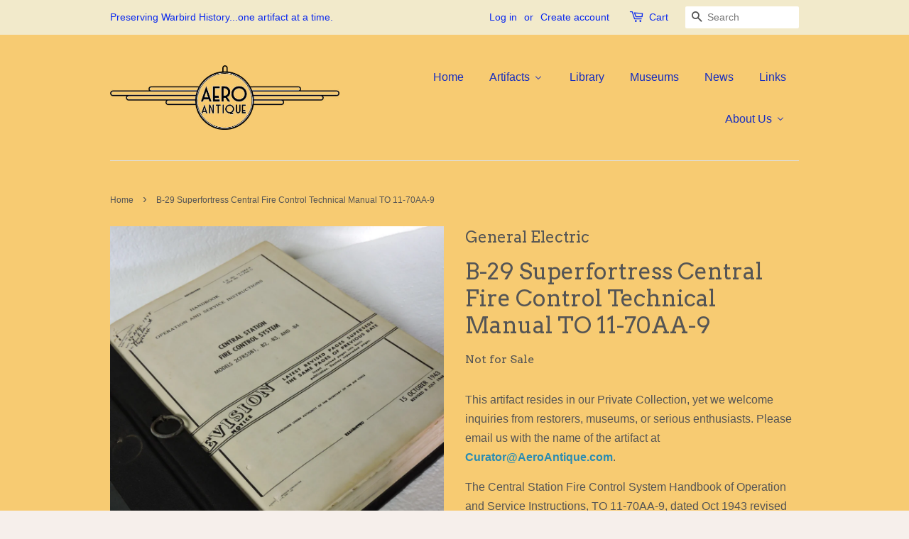

--- FILE ---
content_type: text/html; charset=utf-8
request_url: https://aeroantique.com/ja/products/b-29-central-fire-control-technical-manual-to-11-70aa-9
body_size: 21553
content:
<!doctype html>
<!--[if lt IE 7]><html class="no-js lt-ie9 lt-ie8 lt-ie7" lang="en"> <![endif]-->
<!--[if IE 7]><html class="no-js lt-ie9 lt-ie8" lang="en"> <![endif]-->
<!--[if IE 8]><html class="no-js lt-ie9" lang="en"> <![endif]-->
<!--[if IE 9 ]><html class="ie9 no-js"> <![endif]-->
<!--[if (gt IE 9)|!(IE)]><!--> <html class="no-js"> <!--<![endif]-->
<head>

  <!-- Basic page needs ================================================== -->
  <meta charset="utf-8">
  <meta http-equiv="X-UA-Compatible" content="IE=edge,chrome=1">

  

  <!-- Title and description ================================================== -->
  <title>
  B-29 Superfortress Central Fire Control Technical Manual TO 11-70AA-9 &ndash; AeroAntique
  </title>

  
  <meta name="description" content="The Central Station Fire Control System Handbook of Operation and Service Instructions, TO 11-70AA-9, dated Oct 1943 revised July 1948, describes the installation, operation, servicing, and maintenance of the remote-controlled gunnery system made by General Electric which was used solely on the WWII-era and post war er">
  

  <!-- Social meta ================================================== -->
  

  <meta property="og:type" content="product">
  <meta property="og:title" content="B-29 Superfortress Central Fire Control Technical Manual TO 11-70AA-9">
  <meta property="og:url" content="https://aeroantique.com/ja/products/b-29-central-fire-control-technical-manual-to-11-70aa-9">
  
  <meta property="og:image" content="http://aeroantique.com/cdn/shop/products/DSCN1730_grande.JPG?v=1545609293">
  <meta property="og:image:secure_url" content="https://aeroantique.com/cdn/shop/products/DSCN1730_grande.JPG?v=1545609293">
  
  <meta property="og:image" content="http://aeroantique.com/cdn/shop/products/DSCN1728_grande.JPG?v=1545609267">
  <meta property="og:image:secure_url" content="https://aeroantique.com/cdn/shop/products/DSCN1728_grande.JPG?v=1545609267">
  
  <meta property="og:image" content="http://aeroantique.com/cdn/shop/products/DSCN1729_grande.JPG?v=1545609242">
  <meta property="og:image:secure_url" content="https://aeroantique.com/cdn/shop/products/DSCN1729_grande.JPG?v=1545609242">
  
  <meta property="og:price:amount" content="1,000.00">
  <meta property="og:price:currency" content="USD">



  <meta property="og:description" content="The Central Station Fire Control System Handbook of Operation and Service Instructions, TO 11-70AA-9, dated Oct 1943 revised July 1948, describes the installation, operation, servicing, and maintenance of the remote-controlled gunnery system made by General Electric which was used solely on the WWII-era and post war er">


<meta property="og:site_name" content="AeroAntique">


  <meta name="twitter:card" content="summary">



  <meta name="twitter:title" content="B-29 Superfortress Central Fire Control Technical Manual TO 11-70AA-9">
  <meta name="twitter:description" content="The Central Station Fire Control System Handbook of Operation and Service Instructions, TO 11-70AA-9, dated Oct 1943 revised July 1948, describes the installation, operation, servicing, and maintenanc">
  <meta name="twitter:image" content="https://aeroantique.com/cdn/shop/products/DSCN1729_large.JPG?v=1545609242">
  <meta name="twitter:image:width" content="480">
  <meta name="twitter:image:height" content="480">



  <!-- Helpers ================================================== -->
  <link rel="canonical" href="https://aeroantique.com/ja/products/b-29-central-fire-control-technical-manual-to-11-70aa-9">
  <meta name="viewport" content="width=device-width,initial-scale=1">
  <meta name="theme-color" content="#298cb3">

  <!-- CSS ================================================== -->
  <link href="//aeroantique.com/cdn/shop/t/4/assets/timber.scss.css?v=156478701995217225791696985922" rel="stylesheet" type="text/css" media="all" />
  <link href="//aeroantique.com/cdn/shop/t/4/assets/theme.scss.css?v=70631586542283573081696985922" rel="stylesheet" type="text/css" media="all" />

  

  
    
    
    <link href="//fonts.googleapis.com/css?family=Arvo:400" rel="stylesheet" type="text/css" media="all" />
  




  <!-- Header hook for plugins ================================================== -->
  
  
  <script>window.performance && window.performance.mark && window.performance.mark('shopify.content_for_header.start');</script><meta id="shopify-digital-wallet" name="shopify-digital-wallet" content="/13439895/digital_wallets/dialog">
<meta name="shopify-checkout-api-token" content="9c4da598dc65ec7859a2034b6aa973c8">
<meta id="in-context-paypal-metadata" data-shop-id="13439895" data-venmo-supported="false" data-environment="production" data-locale="ja_JP" data-paypal-v4="true" data-currency="USD">
<link rel="alternate" hreflang="x-default" href="https://aeroantique.com/products/b-29-central-fire-control-technical-manual-to-11-70aa-9">
<link rel="alternate" hreflang="en" href="https://aeroantique.com/products/b-29-central-fire-control-technical-manual-to-11-70aa-9">
<link rel="alternate" hreflang="de" href="https://aeroantique.com/de/products/b-29-central-fire-control-technical-manual-to-11-70aa-9">
<link rel="alternate" hreflang="ja" href="https://aeroantique.com/ja/products/b-29-central-fire-control-technical-manual-to-11-70aa-9">
<link rel="alternate" type="application/json+oembed" href="https://aeroantique.com/ja/products/b-29-central-fire-control-technical-manual-to-11-70aa-9.oembed">
<script async="async" src="/checkouts/internal/preloads.js?locale=ja-US"></script>
<link rel="preconnect" href="https://shop.app" crossorigin="anonymous">
<script async="async" src="https://shop.app/checkouts/internal/preloads.js?locale=ja-US&shop_id=13439895" crossorigin="anonymous"></script>
<script id="apple-pay-shop-capabilities" type="application/json">{"shopId":13439895,"countryCode":"US","currencyCode":"USD","merchantCapabilities":["supports3DS"],"merchantId":"gid:\/\/shopify\/Shop\/13439895","merchantName":"AeroAntique","requiredBillingContactFields":["postalAddress","email"],"requiredShippingContactFields":["postalAddress","email"],"shippingType":"shipping","supportedNetworks":["visa","masterCard","amex","discover","elo","jcb"],"total":{"type":"pending","label":"AeroAntique","amount":"1.00"},"shopifyPaymentsEnabled":true,"supportsSubscriptions":true}</script>
<script id="shopify-features" type="application/json">{"accessToken":"9c4da598dc65ec7859a2034b6aa973c8","betas":["rich-media-storefront-analytics"],"domain":"aeroantique.com","predictiveSearch":true,"shopId":13439895,"locale":"ja"}</script>
<script>var Shopify = Shopify || {};
Shopify.shop = "aeroantique.myshopify.com";
Shopify.locale = "ja";
Shopify.currency = {"active":"USD","rate":"1.0"};
Shopify.country = "US";
Shopify.theme = {"name":"Minimal","id":137288903,"schema_name":null,"schema_version":null,"theme_store_id":380,"role":"main"};
Shopify.theme.handle = "null";
Shopify.theme.style = {"id":null,"handle":null};
Shopify.cdnHost = "aeroantique.com/cdn";
Shopify.routes = Shopify.routes || {};
Shopify.routes.root = "/ja/";</script>
<script type="module">!function(o){(o.Shopify=o.Shopify||{}).modules=!0}(window);</script>
<script>!function(o){function n(){var o=[];function n(){o.push(Array.prototype.slice.apply(arguments))}return n.q=o,n}var t=o.Shopify=o.Shopify||{};t.loadFeatures=n(),t.autoloadFeatures=n()}(window);</script>
<script>
  window.ShopifyPay = window.ShopifyPay || {};
  window.ShopifyPay.apiHost = "shop.app\/pay";
  window.ShopifyPay.redirectState = null;
</script>
<script id="shop-js-analytics" type="application/json">{"pageType":"product"}</script>
<script defer="defer" async type="module" src="//aeroantique.com/cdn/shopifycloud/shop-js/modules/v2/client.init-shop-cart-sync_0MstufBG.ja.esm.js"></script>
<script defer="defer" async type="module" src="//aeroantique.com/cdn/shopifycloud/shop-js/modules/v2/chunk.common_jll-23Z1.esm.js"></script>
<script defer="defer" async type="module" src="//aeroantique.com/cdn/shopifycloud/shop-js/modules/v2/chunk.modal_HXih6-AF.esm.js"></script>
<script type="module">
  await import("//aeroantique.com/cdn/shopifycloud/shop-js/modules/v2/client.init-shop-cart-sync_0MstufBG.ja.esm.js");
await import("//aeroantique.com/cdn/shopifycloud/shop-js/modules/v2/chunk.common_jll-23Z1.esm.js");
await import("//aeroantique.com/cdn/shopifycloud/shop-js/modules/v2/chunk.modal_HXih6-AF.esm.js");

  window.Shopify.SignInWithShop?.initShopCartSync?.({"fedCMEnabled":true,"windoidEnabled":true});

</script>
<script>
  window.Shopify = window.Shopify || {};
  if (!window.Shopify.featureAssets) window.Shopify.featureAssets = {};
  window.Shopify.featureAssets['shop-js'] = {"shop-cart-sync":["modules/v2/client.shop-cart-sync_DN7iwvRY.ja.esm.js","modules/v2/chunk.common_jll-23Z1.esm.js","modules/v2/chunk.modal_HXih6-AF.esm.js"],"init-fed-cm":["modules/v2/client.init-fed-cm_DmZOWWut.ja.esm.js","modules/v2/chunk.common_jll-23Z1.esm.js","modules/v2/chunk.modal_HXih6-AF.esm.js"],"shop-cash-offers":["modules/v2/client.shop-cash-offers_HFfvn_Gz.ja.esm.js","modules/v2/chunk.common_jll-23Z1.esm.js","modules/v2/chunk.modal_HXih6-AF.esm.js"],"shop-login-button":["modules/v2/client.shop-login-button_BVN3pvk0.ja.esm.js","modules/v2/chunk.common_jll-23Z1.esm.js","modules/v2/chunk.modal_HXih6-AF.esm.js"],"pay-button":["modules/v2/client.pay-button_CyS_4GVi.ja.esm.js","modules/v2/chunk.common_jll-23Z1.esm.js","modules/v2/chunk.modal_HXih6-AF.esm.js"],"shop-button":["modules/v2/client.shop-button_zh22db91.ja.esm.js","modules/v2/chunk.common_jll-23Z1.esm.js","modules/v2/chunk.modal_HXih6-AF.esm.js"],"avatar":["modules/v2/client.avatar_BTnouDA3.ja.esm.js"],"init-windoid":["modules/v2/client.init-windoid_BlVJIuJ5.ja.esm.js","modules/v2/chunk.common_jll-23Z1.esm.js","modules/v2/chunk.modal_HXih6-AF.esm.js"],"init-shop-for-new-customer-accounts":["modules/v2/client.init-shop-for-new-customer-accounts_BqzwtUK7.ja.esm.js","modules/v2/client.shop-login-button_BVN3pvk0.ja.esm.js","modules/v2/chunk.common_jll-23Z1.esm.js","modules/v2/chunk.modal_HXih6-AF.esm.js"],"init-shop-email-lookup-coordinator":["modules/v2/client.init-shop-email-lookup-coordinator_DKDv3hKi.ja.esm.js","modules/v2/chunk.common_jll-23Z1.esm.js","modules/v2/chunk.modal_HXih6-AF.esm.js"],"init-shop-cart-sync":["modules/v2/client.init-shop-cart-sync_0MstufBG.ja.esm.js","modules/v2/chunk.common_jll-23Z1.esm.js","modules/v2/chunk.modal_HXih6-AF.esm.js"],"shop-toast-manager":["modules/v2/client.shop-toast-manager_BkVvTGW3.ja.esm.js","modules/v2/chunk.common_jll-23Z1.esm.js","modules/v2/chunk.modal_HXih6-AF.esm.js"],"init-customer-accounts":["modules/v2/client.init-customer-accounts_CZbUHFPX.ja.esm.js","modules/v2/client.shop-login-button_BVN3pvk0.ja.esm.js","modules/v2/chunk.common_jll-23Z1.esm.js","modules/v2/chunk.modal_HXih6-AF.esm.js"],"init-customer-accounts-sign-up":["modules/v2/client.init-customer-accounts-sign-up_C0QA8nCd.ja.esm.js","modules/v2/client.shop-login-button_BVN3pvk0.ja.esm.js","modules/v2/chunk.common_jll-23Z1.esm.js","modules/v2/chunk.modal_HXih6-AF.esm.js"],"shop-follow-button":["modules/v2/client.shop-follow-button_CSkbpFfm.ja.esm.js","modules/v2/chunk.common_jll-23Z1.esm.js","modules/v2/chunk.modal_HXih6-AF.esm.js"],"checkout-modal":["modules/v2/client.checkout-modal_rYdHFJTE.ja.esm.js","modules/v2/chunk.common_jll-23Z1.esm.js","modules/v2/chunk.modal_HXih6-AF.esm.js"],"shop-login":["modules/v2/client.shop-login_DeXIozZF.ja.esm.js","modules/v2/chunk.common_jll-23Z1.esm.js","modules/v2/chunk.modal_HXih6-AF.esm.js"],"lead-capture":["modules/v2/client.lead-capture_DGEoeVgo.ja.esm.js","modules/v2/chunk.common_jll-23Z1.esm.js","modules/v2/chunk.modal_HXih6-AF.esm.js"],"payment-terms":["modules/v2/client.payment-terms_BXPcfuME.ja.esm.js","modules/v2/chunk.common_jll-23Z1.esm.js","modules/v2/chunk.modal_HXih6-AF.esm.js"]};
</script>
<script>(function() {
  var isLoaded = false;
  function asyncLoad() {
    if (isLoaded) return;
    isLoaded = true;
    var urls = ["\/\/www.powr.io\/powr.js?powr-token=aeroantique.myshopify.com\u0026external-type=shopify\u0026shop=aeroantique.myshopify.com","\/\/dyuszqdfuyvqq.cloudfront.net\/packs\/mf_embed_v8.js?mf_token=5e25e0ed-5d9b-4968-b7e9-d242cdaf74da\u0026shop=aeroantique.myshopify.com","\/\/cdn.secomapp.com\/promotionpopup\/cdn\/allshops\/aeroantique\/1626645284.js?shop=aeroantique.myshopify.com","https:\/\/cdn.hextom.com\/js\/quickannouncementbar.js?shop=aeroantique.myshopify.com"];
    for (var i = 0; i < urls.length; i++) {
      var s = document.createElement('script');
      s.type = 'text/javascript';
      s.async = true;
      s.src = urls[i];
      var x = document.getElementsByTagName('script')[0];
      x.parentNode.insertBefore(s, x);
    }
  };
  if(window.attachEvent) {
    window.attachEvent('onload', asyncLoad);
  } else {
    window.addEventListener('load', asyncLoad, false);
  }
})();</script>
<script id="__st">var __st={"a":13439895,"offset":-28800,"reqid":"5eba402c-2d35-444c-b4e3-b7c6147208ff-1769150289","pageurl":"aeroantique.com\/ja\/products\/b-29-central-fire-control-technical-manual-to-11-70aa-9","u":"c0f94b22c3ed","p":"product","rtyp":"product","rid":1930639442009};</script>
<script>window.ShopifyPaypalV4VisibilityTracking = true;</script>
<script id="captcha-bootstrap">!function(){'use strict';const t='contact',e='account',n='new_comment',o=[[t,t],['blogs',n],['comments',n],[t,'customer']],c=[[e,'customer_login'],[e,'guest_login'],[e,'recover_customer_password'],[e,'create_customer']],r=t=>t.map((([t,e])=>`form[action*='/${t}']:not([data-nocaptcha='true']) input[name='form_type'][value='${e}']`)).join(','),a=t=>()=>t?[...document.querySelectorAll(t)].map((t=>t.form)):[];function s(){const t=[...o],e=r(t);return a(e)}const i='password',u='form_key',d=['recaptcha-v3-token','g-recaptcha-response','h-captcha-response',i],f=()=>{try{return window.sessionStorage}catch{return}},m='__shopify_v',_=t=>t.elements[u];function p(t,e,n=!1){try{const o=window.sessionStorage,c=JSON.parse(o.getItem(e)),{data:r}=function(t){const{data:e,action:n}=t;return t[m]||n?{data:e,action:n}:{data:t,action:n}}(c);for(const[e,n]of Object.entries(r))t.elements[e]&&(t.elements[e].value=n);n&&o.removeItem(e)}catch(o){console.error('form repopulation failed',{error:o})}}const l='form_type',E='cptcha';function T(t){t.dataset[E]=!0}const w=window,h=w.document,L='Shopify',v='ce_forms',y='captcha';let A=!1;((t,e)=>{const n=(g='f06e6c50-85a8-45c8-87d0-21a2b65856fe',I='https://cdn.shopify.com/shopifycloud/storefront-forms-hcaptcha/ce_storefront_forms_captcha_hcaptcha.v1.5.2.iife.js',D={infoText:'hCaptchaによる保護',privacyText:'プライバシー',termsText:'利用規約'},(t,e,n)=>{const o=w[L][v],c=o.bindForm;if(c)return c(t,g,e,D).then(n);var r;o.q.push([[t,g,e,D],n]),r=I,A||(h.body.append(Object.assign(h.createElement('script'),{id:'captcha-provider',async:!0,src:r})),A=!0)});var g,I,D;w[L]=w[L]||{},w[L][v]=w[L][v]||{},w[L][v].q=[],w[L][y]=w[L][y]||{},w[L][y].protect=function(t,e){n(t,void 0,e),T(t)},Object.freeze(w[L][y]),function(t,e,n,w,h,L){const[v,y,A,g]=function(t,e,n){const i=e?o:[],u=t?c:[],d=[...i,...u],f=r(d),m=r(i),_=r(d.filter((([t,e])=>n.includes(e))));return[a(f),a(m),a(_),s()]}(w,h,L),I=t=>{const e=t.target;return e instanceof HTMLFormElement?e:e&&e.form},D=t=>v().includes(t);t.addEventListener('submit',(t=>{const e=I(t);if(!e)return;const n=D(e)&&!e.dataset.hcaptchaBound&&!e.dataset.recaptchaBound,o=_(e),c=g().includes(e)&&(!o||!o.value);(n||c)&&t.preventDefault(),c&&!n&&(function(t){try{if(!f())return;!function(t){const e=f();if(!e)return;const n=_(t);if(!n)return;const o=n.value;o&&e.removeItem(o)}(t);const e=Array.from(Array(32),(()=>Math.random().toString(36)[2])).join('');!function(t,e){_(t)||t.append(Object.assign(document.createElement('input'),{type:'hidden',name:u})),t.elements[u].value=e}(t,e),function(t,e){const n=f();if(!n)return;const o=[...t.querySelectorAll(`input[type='${i}']`)].map((({name:t})=>t)),c=[...d,...o],r={};for(const[a,s]of new FormData(t).entries())c.includes(a)||(r[a]=s);n.setItem(e,JSON.stringify({[m]:1,action:t.action,data:r}))}(t,e)}catch(e){console.error('failed to persist form',e)}}(e),e.submit())}));const S=(t,e)=>{t&&!t.dataset[E]&&(n(t,e.some((e=>e===t))),T(t))};for(const o of['focusin','change'])t.addEventListener(o,(t=>{const e=I(t);D(e)&&S(e,y())}));const B=e.get('form_key'),M=e.get(l),P=B&&M;t.addEventListener('DOMContentLoaded',(()=>{const t=y();if(P)for(const e of t)e.elements[l].value===M&&p(e,B);[...new Set([...A(),...v().filter((t=>'true'===t.dataset.shopifyCaptcha))])].forEach((e=>S(e,t)))}))}(h,new URLSearchParams(w.location.search),n,t,e,['guest_login'])})(!0,!0)}();</script>
<script integrity="sha256-4kQ18oKyAcykRKYeNunJcIwy7WH5gtpwJnB7kiuLZ1E=" data-source-attribution="shopify.loadfeatures" defer="defer" src="//aeroantique.com/cdn/shopifycloud/storefront/assets/storefront/load_feature-a0a9edcb.js" crossorigin="anonymous"></script>
<script crossorigin="anonymous" defer="defer" src="//aeroantique.com/cdn/shopifycloud/storefront/assets/shopify_pay/storefront-65b4c6d7.js?v=20250812"></script>
<script data-source-attribution="shopify.dynamic_checkout.dynamic.init">var Shopify=Shopify||{};Shopify.PaymentButton=Shopify.PaymentButton||{isStorefrontPortableWallets:!0,init:function(){window.Shopify.PaymentButton.init=function(){};var t=document.createElement("script");t.src="https://aeroantique.com/cdn/shopifycloud/portable-wallets/latest/portable-wallets.ja.js",t.type="module",document.head.appendChild(t)}};
</script>
<script data-source-attribution="shopify.dynamic_checkout.buyer_consent">
  function portableWalletsHideBuyerConsent(e){var t=document.getElementById("shopify-buyer-consent"),n=document.getElementById("shopify-subscription-policy-button");t&&n&&(t.classList.add("hidden"),t.setAttribute("aria-hidden","true"),n.removeEventListener("click",e))}function portableWalletsShowBuyerConsent(e){var t=document.getElementById("shopify-buyer-consent"),n=document.getElementById("shopify-subscription-policy-button");t&&n&&(t.classList.remove("hidden"),t.removeAttribute("aria-hidden"),n.addEventListener("click",e))}window.Shopify?.PaymentButton&&(window.Shopify.PaymentButton.hideBuyerConsent=portableWalletsHideBuyerConsent,window.Shopify.PaymentButton.showBuyerConsent=portableWalletsShowBuyerConsent);
</script>
<script data-source-attribution="shopify.dynamic_checkout.cart.bootstrap">document.addEventListener("DOMContentLoaded",(function(){function t(){return document.querySelector("shopify-accelerated-checkout-cart, shopify-accelerated-checkout")}if(t())Shopify.PaymentButton.init();else{new MutationObserver((function(e,n){t()&&(Shopify.PaymentButton.init(),n.disconnect())})).observe(document.body,{childList:!0,subtree:!0})}}));
</script>
<link id="shopify-accelerated-checkout-styles" rel="stylesheet" media="screen" href="https://aeroantique.com/cdn/shopifycloud/portable-wallets/latest/accelerated-checkout-backwards-compat.css" crossorigin="anonymous">
<style id="shopify-accelerated-checkout-cart">
        #shopify-buyer-consent {
  margin-top: 1em;
  display: inline-block;
  width: 100%;
}

#shopify-buyer-consent.hidden {
  display: none;
}

#shopify-subscription-policy-button {
  background: none;
  border: none;
  padding: 0;
  text-decoration: underline;
  font-size: inherit;
  cursor: pointer;
}

#shopify-subscription-policy-button::before {
  box-shadow: none;
}

      </style>

<script>window.performance && window.performance.mark && window.performance.mark('shopify.content_for_header.end');</script>

  

<!--[if lt IE 9]>
<script src="//cdnjs.cloudflare.com/ajax/libs/html5shiv/3.7.2/html5shiv.min.js" type="text/javascript"></script>
<script src="//aeroantique.com/cdn/shop/t/4/assets/respond.min.js?v=52248677837542619231466789705" type="text/javascript"></script>
<link href="//aeroantique.com/cdn/shop/t/4/assets/respond-proxy.html" id="respond-proxy" rel="respond-proxy" />
<link href="//aeroantique.com/search?q=c62c335f3929acd1aa75ca5902ec5c3a" id="respond-redirect" rel="respond-redirect" />
<script src="//aeroantique.com/search?q=c62c335f3929acd1aa75ca5902ec5c3a" type="text/javascript"></script>
<![endif]-->



  <script src="//ajax.googleapis.com/ajax/libs/jquery/1.11.0/jquery.min.js" type="text/javascript"></script>
  <script src="//aeroantique.com/cdn/shop/t/4/assets/modernizr.min.js?v=26620055551102246001466789704" type="text/javascript"></script>

  
  

<link rel="dns-prefetch" href="https://cdn.secomapp.com/">
<link rel="dns-prefetch" href="https://ajax.googleapis.com/">
<link rel="dns-prefetch" href="https://cdnjs.cloudflare.com/">
<link rel="preload" as="stylesheet" href="//aeroantique.com/cdn/shop/t/4/assets/sca-pp.css?v=178374312540912810101619026943">

<link rel="stylesheet" href="//aeroantique.com/cdn/shop/t/4/assets/sca-pp.css?v=178374312540912810101619026943">
 <script>
  
    SCAPPLive = {};
  
  SCAPPShop = {};
    
  </script> 
<!-- BEGIN app block: shopify://apps/buddha-mega-menu-navigation/blocks/megamenu/dbb4ce56-bf86-4830-9b3d-16efbef51c6f -->
<script>
        var productImageAndPrice = [],
            collectionImages = [],
            articleImages = [],
            mmLivIcons = false,
            mmFlipClock = false,
            mmFixesUseJquery = true,
            mmNumMMI = 7,
            mmSchemaTranslation = {},
            mmMenuStrings =  [] ,
            mmShopLocale = "ja",
            mmShopLocaleCollectionsRoute = "/ja/collections",
            mmSchemaDesignJSON = [{"action":"menu-select","value":"main-menu"},{"action":"design","setting":"font_family","value":"Arvo"},{"action":"design","setting":"vertical_font_size","value":"13px"},{"action":"design","setting":"vertical_link_hover_color","value":"#0da19a"},{"action":"design","setting":"vertical_link_color","value":"#4e4e4e"},{"action":"design","setting":"vertical_text_color","value":"#4e4e4e"},{"action":"design","setting":"text_color","value":"#222222"},{"action":"design","setting":"font_size","value":"13px"},{"action":"design","setting":"button_text_color","value":"#ffffff"},{"action":"design","setting":"button_text_hover_color","value":"#ffffff"},{"action":"design","setting":"background_color","value":"#ffffff"},{"action":"design","setting":"background_hover_color","value":"#f9f9f9"},{"action":"design","setting":"link_color","value":"#4e4e4e"},{"action":"design","setting":"button_background_color","value":"#0da19a"},{"action":"design","setting":"link_hover_color","value":"#0da19a"},{"action":"design","setting":"button_background_hover_color","value":"#0d8781"},{"action":"design","setting":"tree_sub_direction","value":"set_tree_auto"}],
            mmDomChangeSkipUl = ",.flex-direction-nav",
            buddhaMegaMenuShop = "aeroantique.myshopify.com",
            mmWireframeCompression = "0",
            mmExtensionAssetUrl = "https://cdn.shopify.com/extensions/019abe06-4a3f-7763-88da-170e1b54169b/mega-menu-151/assets/";var bestSellersHTML = '';var newestProductsHTML = '';/* get link lists api */
        var linkLists={"main-menu" : {"title":"Main menu", "items":["/ja/collections/all-artifacts","/ja/pages/downloads","/ja/pages/aviation-museum","/ja/blogs/news","/ja/pages/links","/ja/pages/about-us",]},"footer" : {"title":"Footer menu", "items":["/ja/search","/ja/pages/about-us",]},"catalog" : {"title":"The Portfolio", "items":["/ja/collections/all","/ja/collections/new-at-aeroantique","/ja/collections/private-collection","/ja/collections/armament","/ja/collections/flight-control","/ja/collections/navigation","/ja/collections/engine-instruments","/ja/collections/communication","/ja/collections/warbird-instrument-panels","/ja/collections/german-luftwaffe","/ja/collections/japanese-army-navy-aviation","/ja/collections/royal-air-force","/ja/collections/french-armee-de-lair","/ja/collections/italian-regia-aeronautica","/ja/collections/ussr-soviet-air-force","/ja/collections/wwi-to-pre-wwii","/ja/collections/manuals-documents","/ja/collections/make-an-offer-sale",]},"customer-account-main-menu" : {"title":"Customer account main menu", "items":["/ja","https://shopify.com/13439895/account/orders?locale=ja&amp;region_country=US",]},};/*ENDPARSE*/

        

        /* set product prices *//* get the collection images *//* get the article images *//* customer fixes */
        var mmCustomerFixesBeforeInit = function(){ jQueryBuddha("head").append("<style> #AccessibleNav.horizontal-mega-menu li.buddha-menu-item { z-index: 1000 !important; } #AccessibleNav.horizontal-mega-menu li.buddha-menu-item.mega-hover, #AccessibleNav.horizontal-mega-menu li.buddha-menu-item:hover { z-index: 1001 !important; } </style>" ); }; var mmThemeFixesAfter = function(){ verticalMenuMaxWidth = 768; /* user request 34129 */ mmAddStyle(" .horizontal-mega-menu li.buddha-menu-item { z-index: 8900 !important; } .horizontal-mega-menu li.buddha-menu-item:hover { z-index: 8901 !important; } .horizontal-mega-menu li.buddha-menu-item.mega-hover { z-index: 8901 !important; } ", "themeScript"); }; 
        

        var mmWireframe = {"html" : "<li class=\"buddha-menu-item\"  ><a data-href=\"/\" href=\"/\" aria-label=\"Home\" data-no-instant=\"\" onclick=\"mmGoToPage(this, event); return false;\"  ><i class=\"mm-icon static fa fa-home\" aria-hidden=\"true\"></i><span class=\"mm-title\">Home</span></a></li><li class=\"buddha-menu-item\"  ><a data-href=\"/collections\" href=\"/collections\" aria-label=\"Artifacts\" data-no-instant=\"\" onclick=\"mmGoToPage(this, event); return false;\"  ><i class=\"mm-icon static fa fa-none\" aria-hidden=\"true\"></i><span class=\"mm-title\">Artifacts</span><i class=\"mm-arrow mm-angle-down\" aria-hidden=\"true\"></i><span class=\"toggle-menu-btn\" style=\"display:none;\" title=\"Toggle menu\" onclick=\"return toggleSubmenu(this)\"><span class=\"mm-arrow-icon\"><span class=\"bar-one\"></span><span class=\"bar-two\"></span></span></span></a><ul class=\"mm-submenu tree  small \"><li data-href=\"/collections/all-artifacts\" href=\"/collections/all-artifacts\" aria-label=\"All Artifacts\" data-no-instant=\"\" onclick=\"mmGoToPage(this, event); return false;\"  ><a data-href=\"/collections/all-artifacts\" href=\"/collections/all-artifacts\" aria-label=\"All Artifacts\" data-no-instant=\"\" onclick=\"mmGoToPage(this, event); return false;\"  ><span class=\"mm-title\">All Artifacts</span></a></li><li data-href=\"/collections/new-at-aeroantique\" href=\"/collections/new-at-aeroantique\" aria-label=\"New at AeroAntique\" data-no-instant=\"\" onclick=\"mmGoToPage(this, event); return false;\"  ><a data-href=\"/collections/new-at-aeroantique\" href=\"/collections/new-at-aeroantique\" aria-label=\"New at AeroAntique\" data-no-instant=\"\" onclick=\"mmGoToPage(this, event); return false;\"  ><span class=\"mm-title\">New at AeroAntique</span></a></li><li data-href=\"no-link\" href=\"javascript:void(0);\" aria-label=\"Instruments & Panels\" data-no-instant=\"\" onclick=\"return toggleSubmenu(this);\"  ><a data-href=\"no-link\" href=\"javascript:void(0);\" aria-label=\"Instruments & Panels\" data-no-instant=\"\" onclick=\"return toggleSubmenu(this);\"  ><span class=\"mm-title\">Instruments & Panels</span><i class=\"mm-arrow mm-angle-down\" aria-hidden=\"true\"></i><span class=\"toggle-menu-btn\" style=\"display:none;\" title=\"Toggle menu\" onclick=\"return toggleSubmenu(this)\"><span class=\"mm-arrow-icon\"><span class=\"bar-one\"></span><span class=\"bar-two\"></span></span></span></a><ul class=\"mm-submenu tree  small \"><li data-href=\"/collections/engine-instruments\" href=\"/collections/engine-instruments\" aria-label=\"Engine & Systems Instruments\" data-no-instant=\"\" onclick=\"mmGoToPage(this, event); return false;\"  ><a data-href=\"/collections/engine-instruments\" href=\"/collections/engine-instruments\" aria-label=\"Engine & Systems Instruments\" data-no-instant=\"\" onclick=\"mmGoToPage(this, event); return false;\"  ><span class=\"mm-title\">Engine & Systems Instruments</span><i class=\"mm-arrow mm-angle-down\" aria-hidden=\"true\"></i><span class=\"toggle-menu-btn\" style=\"display:none;\" title=\"Toggle menu\" onclick=\"return toggleSubmenu(this)\"><span class=\"mm-arrow-icon\"><span class=\"bar-one\"></span><span class=\"bar-two\"></span></span></span></a><ul class=\"mm-submenu tree  small mm-last-level\"><li data-href=\"/collections/engine-gage\" href=\"/collections/engine-gage\" aria-label=\"Engine Gages\" data-no-instant=\"\" onclick=\"mmGoToPage(this, event); return false;\"  ><a data-href=\"/collections/engine-gage\" href=\"/collections/engine-gage\" aria-label=\"Engine Gages\" data-no-instant=\"\" onclick=\"mmGoToPage(this, event); return false;\"  ><span class=\"mm-title\">Engine Gages</span></a></li><li data-href=\"/collections/fuel-indicators\" href=\"/collections/fuel-indicators\" aria-label=\"Fuel Indicators\" data-no-instant=\"\" onclick=\"mmGoToPage(this, event); return false;\"  ><a data-href=\"/collections/fuel-indicators\" href=\"/collections/fuel-indicators\" aria-label=\"Fuel Indicators\" data-no-instant=\"\" onclick=\"mmGoToPage(this, event); return false;\"  ><span class=\"mm-title\">Fuel Indicators</span></a></li><li data-href=\"/collections/oil-indicators\" href=\"/collections/oil-indicators\" aria-label=\"Oil Indicators\" data-no-instant=\"\" onclick=\"mmGoToPage(this, event); return false;\"  ><a data-href=\"/collections/oil-indicators\" href=\"/collections/oil-indicators\" aria-label=\"Oil Indicators\" data-no-instant=\"\" onclick=\"mmGoToPage(this, event); return false;\"  ><span class=\"mm-title\">Oil Indicators</span></a></li><li data-href=\"/collections/oxygen-gauges-and-regulators\" href=\"/collections/oxygen-gauges-and-regulators\" aria-label=\"Oxygen Gauges and Regulators\" data-no-instant=\"\" onclick=\"mmGoToPage(this, event); return false;\"  ><a data-href=\"/collections/oxygen-gauges-and-regulators\" href=\"/collections/oxygen-gauges-and-regulators\" aria-label=\"Oxygen Gauges and Regulators\" data-no-instant=\"\" onclick=\"mmGoToPage(this, event); return false;\"  ><span class=\"mm-title\">Oxygen Gauges and Regulators</span></a></li><li data-href=\"/collections/position-indicators\" href=\"/collections/position-indicators\" aria-label=\"Position Indicators\" data-no-instant=\"\" onclick=\"mmGoToPage(this, event); return false;\"  ><a data-href=\"/collections/position-indicators\" href=\"/collections/position-indicators\" aria-label=\"Position Indicators\" data-no-instant=\"\" onclick=\"mmGoToPage(this, event); return false;\"  ><span class=\"mm-title\">Position Indicators</span></a></li><li data-href=\"/collections/tachometers\" href=\"/collections/tachometers\" aria-label=\"Tachometers\" data-no-instant=\"\" onclick=\"mmGoToPage(this, event); return false;\"  ><a data-href=\"/collections/tachometers\" href=\"/collections/tachometers\" aria-label=\"Tachometers\" data-no-instant=\"\" onclick=\"mmGoToPage(this, event); return false;\"  ><span class=\"mm-title\">Tachometers</span></a></li><li data-href=\"/collections/temperature-indicators\" href=\"/collections/temperature-indicators\" aria-label=\"Temperature Indicators\" data-no-instant=\"\" onclick=\"mmGoToPage(this, event); return false;\"  ><a data-href=\"/collections/temperature-indicators\" href=\"/collections/temperature-indicators\" aria-label=\"Temperature Indicators\" data-no-instant=\"\" onclick=\"mmGoToPage(this, event); return false;\"  ><span class=\"mm-title\">Temperature Indicators</span></a></li></ul></li><li data-href=\"/collections/flight-control\" href=\"/collections/flight-control\" aria-label=\"Flight Control Instruments\" data-no-instant=\"\" onclick=\"mmGoToPage(this, event); return false;\"  ><a data-href=\"/collections/flight-control\" href=\"/collections/flight-control\" aria-label=\"Flight Control Instruments\" data-no-instant=\"\" onclick=\"mmGoToPage(this, event); return false;\"  ><span class=\"mm-title\">Flight Control Instruments</span><i class=\"mm-arrow mm-angle-down\" aria-hidden=\"true\"></i><span class=\"toggle-menu-btn\" style=\"display:none;\" title=\"Toggle menu\" onclick=\"return toggleSubmenu(this)\"><span class=\"mm-arrow-icon\"><span class=\"bar-one\"></span><span class=\"bar-two\"></span></span></span></a><ul class=\"mm-submenu tree  small mm-last-level\"><li data-href=\"/collections/accelerometers\" href=\"/collections/accelerometers\" aria-label=\"Accelerometers\" data-no-instant=\"\" onclick=\"mmGoToPage(this, event); return false;\"  ><a data-href=\"/collections/accelerometers\" href=\"/collections/accelerometers\" aria-label=\"Accelerometers\" data-no-instant=\"\" onclick=\"mmGoToPage(this, event); return false;\"  ><span class=\"mm-title\">Accelerometers</span></a></li><li data-href=\"/collections/air-speed-indicators\" href=\"/collections/air-speed-indicators\" aria-label=\"Air & Mach Speed Indicators\" data-no-instant=\"\" onclick=\"mmGoToPage(this, event); return false;\"  ><a data-href=\"/collections/air-speed-indicators\" href=\"/collections/air-speed-indicators\" aria-label=\"Air & Mach Speed Indicators\" data-no-instant=\"\" onclick=\"mmGoToPage(this, event); return false;\"  ><span class=\"mm-title\">Air & Mach Speed Indicators</span></a></li><li data-href=\"/collections/altimeters\" href=\"/collections/altimeters\" aria-label=\"Altimeters\" data-no-instant=\"\" onclick=\"mmGoToPage(this, event); return false;\"  ><a data-href=\"/collections/altimeters\" href=\"/collections/altimeters\" aria-label=\"Altimeters\" data-no-instant=\"\" onclick=\"mmGoToPage(this, event); return false;\"  ><span class=\"mm-title\">Altimeters</span></a></li><li data-href=\"/collections/attitude-gyro-flight-indicators\" href=\"/collections/attitude-gyro-flight-indicators\" aria-label=\"Attitude/Gyro/Flight Indicators\" data-no-instant=\"\" onclick=\"mmGoToPage(this, event); return false;\"  ><a data-href=\"/collections/attitude-gyro-flight-indicators\" href=\"/collections/attitude-gyro-flight-indicators\" aria-label=\"Attitude/Gyro/Flight Indicators\" data-no-instant=\"\" onclick=\"mmGoToPage(this, event); return false;\"  ><span class=\"mm-title\">Attitude/Gyro/Flight Indicators</span></a></li><li data-href=\"/collections/autopilot-components\" href=\"/collections/autopilot-components\" aria-label=\"Autopilot Components\" data-no-instant=\"\" onclick=\"mmGoToPage(this, event); return false;\"  ><a data-href=\"/collections/autopilot-components\" href=\"/collections/autopilot-components\" aria-label=\"Autopilot Components\" data-no-instant=\"\" onclick=\"mmGoToPage(this, event); return false;\"  ><span class=\"mm-title\">Autopilot Components</span></a></li><li data-href=\"/collections/rate-of-climb-vertical-speed-indicators\" href=\"/collections/rate-of-climb-vertical-speed-indicators\" aria-label=\"Rate of Climb / Vertical Speed Indicators\" data-no-instant=\"\" onclick=\"mmGoToPage(this, event); return false;\"  ><a data-href=\"/collections/rate-of-climb-vertical-speed-indicators\" href=\"/collections/rate-of-climb-vertical-speed-indicators\" aria-label=\"Rate of Climb / Vertical Speed Indicators\" data-no-instant=\"\" onclick=\"mmGoToPage(this, event); return false;\"  ><span class=\"mm-title\">Rate of Climb / Vertical Speed Indicators</span></a></li><li data-href=\"/collections/turn-and-bank-indicators\" href=\"/collections/turn-and-bank-indicators\" aria-label=\"Turn and Bank Indicators\" data-no-instant=\"\" onclick=\"mmGoToPage(this, event); return false;\"  ><a data-href=\"/collections/turn-and-bank-indicators\" href=\"/collections/turn-and-bank-indicators\" aria-label=\"Turn and Bank Indicators\" data-no-instant=\"\" onclick=\"mmGoToPage(this, event); return false;\"  ><span class=\"mm-title\">Turn and Bank Indicators</span></a></li></ul></li><li data-href=\"/collections/navigation\" href=\"/collections/navigation\" aria-label=\"Navigation Instruments\" data-no-instant=\"\" onclick=\"mmGoToPage(this, event); return false;\"  ><a data-href=\"/collections/navigation\" href=\"/collections/navigation\" aria-label=\"Navigation Instruments\" data-no-instant=\"\" onclick=\"mmGoToPage(this, event); return false;\"  ><span class=\"mm-title\">Navigation Instruments</span><i class=\"mm-arrow mm-angle-down\" aria-hidden=\"true\"></i><span class=\"toggle-menu-btn\" style=\"display:none;\" title=\"Toggle menu\" onclick=\"return toggleSubmenu(this)\"><span class=\"mm-arrow-icon\"><span class=\"bar-one\"></span><span class=\"bar-two\"></span></span></span></a><ul class=\"mm-submenu tree  small mm-last-level\"><li data-href=\"/collections/compasses\" href=\"/collections/compasses\" aria-label=\"Compasses\" data-no-instant=\"\" onclick=\"mmGoToPage(this, event); return false;\"  ><a data-href=\"/collections/compasses\" href=\"/collections/compasses\" aria-label=\"Compasses\" data-no-instant=\"\" onclick=\"mmGoToPage(this, event); return false;\"  ><span class=\"mm-title\">Compasses</span></a></li><li data-href=\"/collections/direction-and-course-indicators\" href=\"/collections/direction-and-course-indicators\" aria-label=\"Direction & Course Indicators\" data-no-instant=\"\" onclick=\"mmGoToPage(this, event); return false;\"  ><a data-href=\"/collections/direction-and-course-indicators\" href=\"/collections/direction-and-course-indicators\" aria-label=\"Direction & Course Indicators\" data-no-instant=\"\" onclick=\"mmGoToPage(this, event); return false;\"  ><span class=\"mm-title\">Direction & Course Indicators</span></a></li><li data-href=\"/collections/drift-sights-meters\" href=\"/collections/drift-sights-meters\" aria-label=\"Drift Sights & Meters\" data-no-instant=\"\" onclick=\"mmGoToPage(this, event); return false;\"  ><a data-href=\"/collections/drift-sights-meters\" href=\"/collections/drift-sights-meters\" aria-label=\"Drift Sights & Meters\" data-no-instant=\"\" onclick=\"mmGoToPage(this, event); return false;\"  ><span class=\"mm-title\">Drift Sights & Meters</span></a></li><li data-href=\"/collections/timepieces\" href=\"/collections/timepieces\" aria-label=\"Timepieces\" data-no-instant=\"\" onclick=\"mmGoToPage(this, event); return false;\"  ><a data-href=\"/collections/timepieces\" href=\"/collections/timepieces\" aria-label=\"Timepieces\" data-no-instant=\"\" onclick=\"mmGoToPage(this, event); return false;\"  ><span class=\"mm-title\">Timepieces</span></a></li></ul></li><li data-href=\"/collections/warbird-instrument-panels\" href=\"/collections/warbird-instrument-panels\" aria-label=\"Instrument Panels\" data-no-instant=\"\" onclick=\"mmGoToPage(this, event); return false;\"  ><a data-href=\"/collections/warbird-instrument-panels\" href=\"/collections/warbird-instrument-panels\" aria-label=\"Instrument Panels\" data-no-instant=\"\" onclick=\"mmGoToPage(this, event); return false;\"  ><span class=\"mm-title\">Instrument Panels</span></a></li></ul></li><li data-href=\"no-link\" href=\"javascript:void(0);\" aria-label=\"Armament\" data-no-instant=\"\" onclick=\"return toggleSubmenu(this);\"  ><a data-href=\"no-link\" href=\"javascript:void(0);\" aria-label=\"Armament\" data-no-instant=\"\" onclick=\"return toggleSubmenu(this);\"  ><span class=\"mm-title\">Armament</span><i class=\"mm-arrow mm-angle-down\" aria-hidden=\"true\"></i><span class=\"toggle-menu-btn\" style=\"display:none;\" title=\"Toggle menu\" onclick=\"return toggleSubmenu(this)\"><span class=\"mm-arrow-icon\"><span class=\"bar-one\"></span><span class=\"bar-two\"></span></span></span></a><ul class=\"mm-submenu tree  small mm-last-level\"><li data-href=\"/collections/bombsight\" href=\"/collections/bombsight\" aria-label=\"Bombing Equipment\" data-no-instant=\"\" onclick=\"mmGoToPage(this, event); return false;\"  ><a data-href=\"/collections/bombsight\" href=\"/collections/bombsight\" aria-label=\"Bombing Equipment\" data-no-instant=\"\" onclick=\"mmGoToPage(this, event); return false;\"  ><span class=\"mm-title\">Bombing Equipment</span></a></li><li data-href=\"/collections/gunnery\" href=\"/collections/gunnery\" aria-label=\"Gunnery Equipment\" data-no-instant=\"\" onclick=\"mmGoToPage(this, event); return false;\"  ><a data-href=\"/collections/gunnery\" href=\"/collections/gunnery\" aria-label=\"Gunnery Equipment\" data-no-instant=\"\" onclick=\"mmGoToPage(this, event); return false;\"  ><span class=\"mm-title\">Gunnery Equipment</span></a></li></ul></li><li data-href=\"no-link\" href=\"javascript:void(0);\" aria-label=\"Communication\" data-no-instant=\"\" onclick=\"return toggleSubmenu(this);\"  ><a data-href=\"no-link\" href=\"javascript:void(0);\" aria-label=\"Communication\" data-no-instant=\"\" onclick=\"return toggleSubmenu(this);\"  ><span class=\"mm-title\">Communication</span><i class=\"mm-arrow mm-angle-down\" aria-hidden=\"true\"></i><span class=\"toggle-menu-btn\" style=\"display:none;\" title=\"Toggle menu\" onclick=\"return toggleSubmenu(this)\"><span class=\"mm-arrow-icon\"><span class=\"bar-one\"></span><span class=\"bar-two\"></span></span></span></a><ul class=\"mm-submenu tree  small mm-last-level\"><li data-href=\"/collections/antennae\" href=\"/collections/antennae\" aria-label=\"Antennae\" data-no-instant=\"\" onclick=\"mmGoToPage(this, event); return false;\"  ><a data-href=\"/collections/antennae\" href=\"/collections/antennae\" aria-label=\"Antennae\" data-no-instant=\"\" onclick=\"mmGoToPage(this, event); return false;\"  ><span class=\"mm-title\">Antennae</span></a></li><li data-href=\"/collections/receivers-transmitters-controllers\" href=\"/collections/receivers-transmitters-controllers\" aria-label=\"Receivers, Transmitters, Controllers\" data-no-instant=\"\" onclick=\"mmGoToPage(this, event); return false;\"  ><a data-href=\"/collections/receivers-transmitters-controllers\" href=\"/collections/receivers-transmitters-controllers\" aria-label=\"Receivers, Transmitters, Controllers\" data-no-instant=\"\" onclick=\"mmGoToPage(this, event); return false;\"  ><span class=\"mm-title\">Receivers, Transmitters, Controllers</span></a></li></ul></li><li data-href=\"/collections/air-forces-of-the-us\" href=\"/collections/air-forces-of-the-us\" aria-label=\"US Air Forces\" data-no-instant=\"\" onclick=\"mmGoToPage(this, event); return false;\"  ><a data-href=\"/collections/air-forces-of-the-us\" href=\"/collections/air-forces-of-the-us\" aria-label=\"US Air Forces\" data-no-instant=\"\" onclick=\"mmGoToPage(this, event); return false;\"  ><span class=\"mm-title\">US Air Forces</span></a></li><li data-href=\"no-link\" href=\"javascript:void(0);\" aria-label=\"US Allies & Adversaries\" data-no-instant=\"\" onclick=\"return toggleSubmenu(this);\"  ><a data-href=\"no-link\" href=\"javascript:void(0);\" aria-label=\"US Allies & Adversaries\" data-no-instant=\"\" onclick=\"return toggleSubmenu(this);\"  ><span class=\"mm-title\">US Allies & Adversaries</span><i class=\"mm-arrow mm-angle-down\" aria-hidden=\"true\"></i><span class=\"toggle-menu-btn\" style=\"display:none;\" title=\"Toggle menu\" onclick=\"return toggleSubmenu(this)\"><span class=\"mm-arrow-icon\"><span class=\"bar-one\"></span><span class=\"bar-two\"></span></span></span></a><ul class=\"mm-submenu tree  small mm-last-level\"><li data-href=\"/collections/french-armee-de-lair\" href=\"/collections/french-armee-de-lair\" aria-label=\"French Armée de l'Air\" data-no-instant=\"\" onclick=\"mmGoToPage(this, event); return false;\"  ><a data-href=\"/collections/french-armee-de-lair\" href=\"/collections/french-armee-de-lair\" aria-label=\"French Armée de l'Air\" data-no-instant=\"\" onclick=\"mmGoToPage(this, event); return false;\"  ><span class=\"mm-title\">French Armée de l'Air</span></a></li><li data-href=\"/collections/german-luftwaffe\" href=\"/collections/german-luftwaffe\" aria-label=\"German Luftwaffe\" data-no-instant=\"\" onclick=\"mmGoToPage(this, event); return false;\"  ><a data-href=\"/collections/german-luftwaffe\" href=\"/collections/german-luftwaffe\" aria-label=\"German Luftwaffe\" data-no-instant=\"\" onclick=\"mmGoToPage(this, event); return false;\"  ><span class=\"mm-title\">German Luftwaffe</span></a></li><li data-href=\"/collections/italian-regia-aeronautica\" href=\"/collections/italian-regia-aeronautica\" aria-label=\"Italian Regia Aeronautica\" data-no-instant=\"\" onclick=\"mmGoToPage(this, event); return false;\"  ><a data-href=\"/collections/italian-regia-aeronautica\" href=\"/collections/italian-regia-aeronautica\" aria-label=\"Italian Regia Aeronautica\" data-no-instant=\"\" onclick=\"mmGoToPage(this, event); return false;\"  ><span class=\"mm-title\">Italian Regia Aeronautica</span></a></li><li data-href=\"/collections/japanese-army-navy-aviation\" href=\"/collections/japanese-army-navy-aviation\" aria-label=\"Japanese Army & Navy Aviation\" data-no-instant=\"\" onclick=\"mmGoToPage(this, event); return false;\"  ><a data-href=\"/collections/japanese-army-navy-aviation\" href=\"/collections/japanese-army-navy-aviation\" aria-label=\"Japanese Army & Navy Aviation\" data-no-instant=\"\" onclick=\"mmGoToPage(this, event); return false;\"  ><span class=\"mm-title\">Japanese Army & Navy Aviation</span></a></li><li data-href=\"/collections/royal-air-force\" href=\"/collections/royal-air-force\" aria-label=\"RAF, RAAF, RCAF, & RNZF\" data-no-instant=\"\" onclick=\"mmGoToPage(this, event); return false;\"  ><a data-href=\"/collections/royal-air-force\" href=\"/collections/royal-air-force\" aria-label=\"RAF, RAAF, RCAF, & RNZF\" data-no-instant=\"\" onclick=\"mmGoToPage(this, event); return false;\"  ><span class=\"mm-title\">RAF, RAAF, RCAF, & RNZF</span></a></li><li data-href=\"/collections/ussr-soviet-air-force\" href=\"/collections/ussr-soviet-air-force\" aria-label=\"USSR Soviet Air Force\" data-no-instant=\"\" onclick=\"mmGoToPage(this, event); return false;\"  ><a data-href=\"/collections/ussr-soviet-air-force\" href=\"/collections/ussr-soviet-air-force\" aria-label=\"USSR Soviet Air Force\" data-no-instant=\"\" onclick=\"mmGoToPage(this, event); return false;\"  ><span class=\"mm-title\">USSR Soviet Air Force</span></a></li></ul></li><li data-href=\"/collections/manuals-documents\" href=\"/collections/manuals-documents\" aria-label=\"Manuals & Documents\" data-no-instant=\"\" onclick=\"mmGoToPage(this, event); return false;\"  ><a data-href=\"/collections/manuals-documents\" href=\"/collections/manuals-documents\" aria-label=\"Manuals & Documents\" data-no-instant=\"\" onclick=\"mmGoToPage(this, event); return false;\"  ><span class=\"mm-title\">Manuals & Documents</span></a></li><li data-href=\"/collections/other-instruments\" href=\"/collections/other-instruments\" aria-label=\"Other Artifacts\" data-no-instant=\"\" onclick=\"mmGoToPage(this, event); return false;\"  ><a data-href=\"/collections/other-instruments\" href=\"/collections/other-instruments\" aria-label=\"Other Artifacts\" data-no-instant=\"\" onclick=\"mmGoToPage(this, event); return false;\"  ><span class=\"mm-title\">Other Artifacts</span></a></li><li data-href=\"/collections/artifacts-that-have-moved-on\" href=\"/collections/artifacts-that-have-moved-on\" aria-label=\"Artifacts with New Homes\" data-no-instant=\"\" onclick=\"mmGoToPage(this, event); return false;\"  ><a data-href=\"/collections/artifacts-that-have-moved-on\" href=\"/collections/artifacts-that-have-moved-on\" aria-label=\"Artifacts with New Homes\" data-no-instant=\"\" onclick=\"mmGoToPage(this, event); return false;\"  ><span class=\"mm-title\">Artifacts with New Homes</span></a></li></ul></li><li class=\"buddha-menu-item\"  ><a data-href=\"/pages/downloads\" href=\"/pages/downloads\" aria-label=\"Library\" data-no-instant=\"\" onclick=\"mmGoToPage(this, event); return false;\"  ><i class=\"mm-icon static fa fa-none\" aria-hidden=\"true\"></i><span class=\"mm-title\">Library</span></a></li><li class=\"buddha-menu-item\"  ><a data-href=\"/pages/aviation-museum\" href=\"/pages/aviation-museum\" aria-label=\"Museums\" data-no-instant=\"\" onclick=\"mmGoToPage(this, event); return false;\"  ><i class=\"mm-icon static fa fa-none\" aria-hidden=\"true\"></i><span class=\"mm-title\">Museums</span></a></li><li class=\"buddha-menu-item\"  ><a data-href=\"/blogs/news\" href=\"/blogs/news\" aria-label=\"News\" data-no-instant=\"\" onclick=\"mmGoToPage(this, event); return false;\"  ><i class=\"mm-icon static fa fa-none\" aria-hidden=\"true\"></i><span class=\"mm-title\">News</span></a></li><li class=\"buddha-menu-item\"  ><a data-href=\"/pages/links\" href=\"/pages/links\" aria-label=\"Links\" data-no-instant=\"\" onclick=\"mmGoToPage(this, event); return false;\"  ><i class=\"mm-icon static fa fa-none\" aria-hidden=\"true\"></i><span class=\"mm-title\">Links</span></a></li><li class=\"buddha-menu-item\"  ><a data-href=\"/pages/about-us\" href=\"/pages/about-us\" aria-label=\"About Us\" data-no-instant=\"\" onclick=\"mmGoToPage(this, event); return false;\"  ><i class=\"mm-icon static fa fa-none\" aria-hidden=\"true\"></i><span class=\"mm-title\">About Us</span><i class=\"mm-arrow mm-angle-down\" aria-hidden=\"true\"></i><span class=\"toggle-menu-btn\" style=\"display:none;\" title=\"Toggle menu\" onclick=\"return toggleSubmenu(this)\"><span class=\"mm-arrow-icon\"><span class=\"bar-one\"></span><span class=\"bar-two\"></span></span></span></a><ul class=\"mm-submenu tree  small mm-last-level\"><li data-href=\"/pages/about-us\" href=\"/pages/about-us\" aria-label=\"Who We Are\" data-no-instant=\"\" onclick=\"mmGoToPage(this, event); return false;\"  ><a data-href=\"/pages/about-us\" href=\"/pages/about-us\" aria-label=\"Who We Are\" data-no-instant=\"\" onclick=\"mmGoToPage(this, event); return false;\"  ><span class=\"mm-title\">Who We Are</span></a></li><li data-href=\"/pages/projects-weve-supported\" href=\"/pages/projects-weve-supported\" aria-label=\"Projects We've Supported\" data-no-instant=\"\" onclick=\"mmGoToPage(this, event); return false;\"  ><a data-href=\"/pages/projects-weve-supported\" href=\"/pages/projects-weve-supported\" aria-label=\"Projects We've Supported\" data-no-instant=\"\" onclick=\"mmGoToPage(this, event); return false;\"  ><span class=\"mm-title\">Projects We've Supported</span></a></li></ul></li>" };

        function mmLoadJS(file, async = true) {
            let script = document.createElement("script");
            script.setAttribute("src", file);
            script.setAttribute("data-no-instant", "");
            script.setAttribute("type", "text/javascript");
            script.setAttribute("async", async);
            document.head.appendChild(script);
        }
        function mmLoadCSS(file) {  
            var style = document.createElement('link');
            style.href = file;
            style.type = 'text/css';
            style.rel = 'stylesheet';
            document.head.append(style); 
        }
              
        var mmDisableWhenResIsLowerThan = '';
        var mmLoadResources = (mmDisableWhenResIsLowerThan == '' || mmDisableWhenResIsLowerThan == 0 || (mmDisableWhenResIsLowerThan > 0 && window.innerWidth>=mmDisableWhenResIsLowerThan));
        if (mmLoadResources) {
            /* load resources via js injection */
            mmLoadJS("https://cdn.shopify.com/extensions/019abe06-4a3f-7763-88da-170e1b54169b/mega-menu-151/assets/buddha-megamenu.js");
            
            mmLoadCSS("https://cdn.shopify.com/extensions/019abe06-4a3f-7763-88da-170e1b54169b/mega-menu-151/assets/buddha-megamenu2.css");}
    </script><!-- HIDE ORIGINAL MENU --><style id="mmHideOriginalMenuStyle"> #AccessibleNav{visibility: hidden !important;} </style>
        <script>
            setTimeout(function(){
                var mmHideStyle  = document.querySelector("#mmHideOriginalMenuStyle");
                if (mmHideStyle) mmHideStyle.parentNode.removeChild(mmHideStyle);
            },10000);
        </script>
<!-- END app block --><link href="https://monorail-edge.shopifysvc.com" rel="dns-prefetch">
<script>(function(){if ("sendBeacon" in navigator && "performance" in window) {try {var session_token_from_headers = performance.getEntriesByType('navigation')[0].serverTiming.find(x => x.name == '_s').description;} catch {var session_token_from_headers = undefined;}var session_cookie_matches = document.cookie.match(/_shopify_s=([^;]*)/);var session_token_from_cookie = session_cookie_matches && session_cookie_matches.length === 2 ? session_cookie_matches[1] : "";var session_token = session_token_from_headers || session_token_from_cookie || "";function handle_abandonment_event(e) {var entries = performance.getEntries().filter(function(entry) {return /monorail-edge.shopifysvc.com/.test(entry.name);});if (!window.abandonment_tracked && entries.length === 0) {window.abandonment_tracked = true;var currentMs = Date.now();var navigation_start = performance.timing.navigationStart;var payload = {shop_id: 13439895,url: window.location.href,navigation_start,duration: currentMs - navigation_start,session_token,page_type: "product"};window.navigator.sendBeacon("https://monorail-edge.shopifysvc.com/v1/produce", JSON.stringify({schema_id: "online_store_buyer_site_abandonment/1.1",payload: payload,metadata: {event_created_at_ms: currentMs,event_sent_at_ms: currentMs}}));}}window.addEventListener('pagehide', handle_abandonment_event);}}());</script>
<script id="web-pixels-manager-setup">(function e(e,d,r,n,o){if(void 0===o&&(o={}),!Boolean(null===(a=null===(i=window.Shopify)||void 0===i?void 0:i.analytics)||void 0===a?void 0:a.replayQueue)){var i,a;window.Shopify=window.Shopify||{};var t=window.Shopify;t.analytics=t.analytics||{};var s=t.analytics;s.replayQueue=[],s.publish=function(e,d,r){return s.replayQueue.push([e,d,r]),!0};try{self.performance.mark("wpm:start")}catch(e){}var l=function(){var e={modern:/Edge?\/(1{2}[4-9]|1[2-9]\d|[2-9]\d{2}|\d{4,})\.\d+(\.\d+|)|Firefox\/(1{2}[4-9]|1[2-9]\d|[2-9]\d{2}|\d{4,})\.\d+(\.\d+|)|Chrom(ium|e)\/(9{2}|\d{3,})\.\d+(\.\d+|)|(Maci|X1{2}).+ Version\/(15\.\d+|(1[6-9]|[2-9]\d|\d{3,})\.\d+)([,.]\d+|)( \(\w+\)|)( Mobile\/\w+|) Safari\/|Chrome.+OPR\/(9{2}|\d{3,})\.\d+\.\d+|(CPU[ +]OS|iPhone[ +]OS|CPU[ +]iPhone|CPU IPhone OS|CPU iPad OS)[ +]+(15[._]\d+|(1[6-9]|[2-9]\d|\d{3,})[._]\d+)([._]\d+|)|Android:?[ /-](13[3-9]|1[4-9]\d|[2-9]\d{2}|\d{4,})(\.\d+|)(\.\d+|)|Android.+Firefox\/(13[5-9]|1[4-9]\d|[2-9]\d{2}|\d{4,})\.\d+(\.\d+|)|Android.+Chrom(ium|e)\/(13[3-9]|1[4-9]\d|[2-9]\d{2}|\d{4,})\.\d+(\.\d+|)|SamsungBrowser\/([2-9]\d|\d{3,})\.\d+/,legacy:/Edge?\/(1[6-9]|[2-9]\d|\d{3,})\.\d+(\.\d+|)|Firefox\/(5[4-9]|[6-9]\d|\d{3,})\.\d+(\.\d+|)|Chrom(ium|e)\/(5[1-9]|[6-9]\d|\d{3,})\.\d+(\.\d+|)([\d.]+$|.*Safari\/(?![\d.]+ Edge\/[\d.]+$))|(Maci|X1{2}).+ Version\/(10\.\d+|(1[1-9]|[2-9]\d|\d{3,})\.\d+)([,.]\d+|)( \(\w+\)|)( Mobile\/\w+|) Safari\/|Chrome.+OPR\/(3[89]|[4-9]\d|\d{3,})\.\d+\.\d+|(CPU[ +]OS|iPhone[ +]OS|CPU[ +]iPhone|CPU IPhone OS|CPU iPad OS)[ +]+(10[._]\d+|(1[1-9]|[2-9]\d|\d{3,})[._]\d+)([._]\d+|)|Android:?[ /-](13[3-9]|1[4-9]\d|[2-9]\d{2}|\d{4,})(\.\d+|)(\.\d+|)|Mobile Safari.+OPR\/([89]\d|\d{3,})\.\d+\.\d+|Android.+Firefox\/(13[5-9]|1[4-9]\d|[2-9]\d{2}|\d{4,})\.\d+(\.\d+|)|Android.+Chrom(ium|e)\/(13[3-9]|1[4-9]\d|[2-9]\d{2}|\d{4,})\.\d+(\.\d+|)|Android.+(UC? ?Browser|UCWEB|U3)[ /]?(15\.([5-9]|\d{2,})|(1[6-9]|[2-9]\d|\d{3,})\.\d+)\.\d+|SamsungBrowser\/(5\.\d+|([6-9]|\d{2,})\.\d+)|Android.+MQ{2}Browser\/(14(\.(9|\d{2,})|)|(1[5-9]|[2-9]\d|\d{3,})(\.\d+|))(\.\d+|)|K[Aa][Ii]OS\/(3\.\d+|([4-9]|\d{2,})\.\d+)(\.\d+|)/},d=e.modern,r=e.legacy,n=navigator.userAgent;return n.match(d)?"modern":n.match(r)?"legacy":"unknown"}(),u="modern"===l?"modern":"legacy",c=(null!=n?n:{modern:"",legacy:""})[u],f=function(e){return[e.baseUrl,"/wpm","/b",e.hashVersion,"modern"===e.buildTarget?"m":"l",".js"].join("")}({baseUrl:d,hashVersion:r,buildTarget:u}),m=function(e){var d=e.version,r=e.bundleTarget,n=e.surface,o=e.pageUrl,i=e.monorailEndpoint;return{emit:function(e){var a=e.status,t=e.errorMsg,s=(new Date).getTime(),l=JSON.stringify({metadata:{event_sent_at_ms:s},events:[{schema_id:"web_pixels_manager_load/3.1",payload:{version:d,bundle_target:r,page_url:o,status:a,surface:n,error_msg:t},metadata:{event_created_at_ms:s}}]});if(!i)return console&&console.warn&&console.warn("[Web Pixels Manager] No Monorail endpoint provided, skipping logging."),!1;try{return self.navigator.sendBeacon.bind(self.navigator)(i,l)}catch(e){}var u=new XMLHttpRequest;try{return u.open("POST",i,!0),u.setRequestHeader("Content-Type","text/plain"),u.send(l),!0}catch(e){return console&&console.warn&&console.warn("[Web Pixels Manager] Got an unhandled error while logging to Monorail."),!1}}}}({version:r,bundleTarget:l,surface:e.surface,pageUrl:self.location.href,monorailEndpoint:e.monorailEndpoint});try{o.browserTarget=l,function(e){var d=e.src,r=e.async,n=void 0===r||r,o=e.onload,i=e.onerror,a=e.sri,t=e.scriptDataAttributes,s=void 0===t?{}:t,l=document.createElement("script"),u=document.querySelector("head"),c=document.querySelector("body");if(l.async=n,l.src=d,a&&(l.integrity=a,l.crossOrigin="anonymous"),s)for(var f in s)if(Object.prototype.hasOwnProperty.call(s,f))try{l.dataset[f]=s[f]}catch(e){}if(o&&l.addEventListener("load",o),i&&l.addEventListener("error",i),u)u.appendChild(l);else{if(!c)throw new Error("Did not find a head or body element to append the script");c.appendChild(l)}}({src:f,async:!0,onload:function(){if(!function(){var e,d;return Boolean(null===(d=null===(e=window.Shopify)||void 0===e?void 0:e.analytics)||void 0===d?void 0:d.initialized)}()){var d=window.webPixelsManager.init(e)||void 0;if(d){var r=window.Shopify.analytics;r.replayQueue.forEach((function(e){var r=e[0],n=e[1],o=e[2];d.publishCustomEvent(r,n,o)})),r.replayQueue=[],r.publish=d.publishCustomEvent,r.visitor=d.visitor,r.initialized=!0}}},onerror:function(){return m.emit({status:"failed",errorMsg:"".concat(f," has failed to load")})},sri:function(e){var d=/^sha384-[A-Za-z0-9+/=]+$/;return"string"==typeof e&&d.test(e)}(c)?c:"",scriptDataAttributes:o}),m.emit({status:"loading"})}catch(e){m.emit({status:"failed",errorMsg:(null==e?void 0:e.message)||"Unknown error"})}}})({shopId: 13439895,storefrontBaseUrl: "https://aeroantique.com",extensionsBaseUrl: "https://extensions.shopifycdn.com/cdn/shopifycloud/web-pixels-manager",monorailEndpoint: "https://monorail-edge.shopifysvc.com/unstable/produce_batch",surface: "storefront-renderer",enabledBetaFlags: ["2dca8a86"],webPixelsConfigList: [{"id":"64553049","configuration":"{\"tagID\":\"2614304772304\"}","eventPayloadVersion":"v1","runtimeContext":"STRICT","scriptVersion":"18031546ee651571ed29edbe71a3550b","type":"APP","apiClientId":3009811,"privacyPurposes":["ANALYTICS","MARKETING","SALE_OF_DATA"],"dataSharingAdjustments":{"protectedCustomerApprovalScopes":["read_customer_address","read_customer_email","read_customer_name","read_customer_personal_data","read_customer_phone"]}},{"id":"109740121","eventPayloadVersion":"v1","runtimeContext":"LAX","scriptVersion":"1","type":"CUSTOM","privacyPurposes":["ANALYTICS"],"name":"Google Analytics tag (migrated)"},{"id":"shopify-app-pixel","configuration":"{}","eventPayloadVersion":"v1","runtimeContext":"STRICT","scriptVersion":"0450","apiClientId":"shopify-pixel","type":"APP","privacyPurposes":["ANALYTICS","MARKETING"]},{"id":"shopify-custom-pixel","eventPayloadVersion":"v1","runtimeContext":"LAX","scriptVersion":"0450","apiClientId":"shopify-pixel","type":"CUSTOM","privacyPurposes":["ANALYTICS","MARKETING"]}],isMerchantRequest: false,initData: {"shop":{"name":"AeroAntique","paymentSettings":{"currencyCode":"USD"},"myshopifyDomain":"aeroantique.myshopify.com","countryCode":"US","storefrontUrl":"https:\/\/aeroantique.com\/ja"},"customer":null,"cart":null,"checkout":null,"productVariants":[{"price":{"amount":1000.0,"currencyCode":"USD"},"product":{"title":"B-29 Superfortress Central Fire Control Technical Manual TO 11-70AA-9","vendor":"General Electric","id":"1930639442009","untranslatedTitle":"B-29 Superfortress Central Fire Control Technical Manual TO 11-70AA-9","url":"\/ja\/products\/b-29-central-fire-control-technical-manual-to-11-70aa-9","type":"Manual"},"id":"19300671422553","image":{"src":"\/\/aeroantique.com\/cdn\/shop\/products\/DSCN1729.JPG?v=1545609242"},"sku":"","title":"Default Title","untranslatedTitle":"Default Title"}],"purchasingCompany":null},},"https://aeroantique.com/cdn","fcfee988w5aeb613cpc8e4bc33m6693e112",{"modern":"","legacy":""},{"shopId":"13439895","storefrontBaseUrl":"https:\/\/aeroantique.com","extensionBaseUrl":"https:\/\/extensions.shopifycdn.com\/cdn\/shopifycloud\/web-pixels-manager","surface":"storefront-renderer","enabledBetaFlags":"[\"2dca8a86\"]","isMerchantRequest":"false","hashVersion":"fcfee988w5aeb613cpc8e4bc33m6693e112","publish":"custom","events":"[[\"page_viewed\",{}],[\"product_viewed\",{\"productVariant\":{\"price\":{\"amount\":1000.0,\"currencyCode\":\"USD\"},\"product\":{\"title\":\"B-29 Superfortress Central Fire Control Technical Manual TO 11-70AA-9\",\"vendor\":\"General Electric\",\"id\":\"1930639442009\",\"untranslatedTitle\":\"B-29 Superfortress Central Fire Control Technical Manual TO 11-70AA-9\",\"url\":\"\/ja\/products\/b-29-central-fire-control-technical-manual-to-11-70aa-9\",\"type\":\"Manual\"},\"id\":\"19300671422553\",\"image\":{\"src\":\"\/\/aeroantique.com\/cdn\/shop\/products\/DSCN1729.JPG?v=1545609242\"},\"sku\":\"\",\"title\":\"Default Title\",\"untranslatedTitle\":\"Default Title\"}}]]"});</script><script>
  window.ShopifyAnalytics = window.ShopifyAnalytics || {};
  window.ShopifyAnalytics.meta = window.ShopifyAnalytics.meta || {};
  window.ShopifyAnalytics.meta.currency = 'USD';
  var meta = {"product":{"id":1930639442009,"gid":"gid:\/\/shopify\/Product\/1930639442009","vendor":"General Electric","type":"Manual","handle":"b-29-central-fire-control-technical-manual-to-11-70aa-9","variants":[{"id":19300671422553,"price":100000,"name":"B-29 Superfortress Central Fire Control Technical Manual TO 11-70AA-9","public_title":null,"sku":""}],"remote":false},"page":{"pageType":"product","resourceType":"product","resourceId":1930639442009,"requestId":"5eba402c-2d35-444c-b4e3-b7c6147208ff-1769150289"}};
  for (var attr in meta) {
    window.ShopifyAnalytics.meta[attr] = meta[attr];
  }
</script>
<script class="analytics">
  (function () {
    var customDocumentWrite = function(content) {
      var jquery = null;

      if (window.jQuery) {
        jquery = window.jQuery;
      } else if (window.Checkout && window.Checkout.$) {
        jquery = window.Checkout.$;
      }

      if (jquery) {
        jquery('body').append(content);
      }
    };

    var hasLoggedConversion = function(token) {
      if (token) {
        return document.cookie.indexOf('loggedConversion=' + token) !== -1;
      }
      return false;
    }

    var setCookieIfConversion = function(token) {
      if (token) {
        var twoMonthsFromNow = new Date(Date.now());
        twoMonthsFromNow.setMonth(twoMonthsFromNow.getMonth() + 2);

        document.cookie = 'loggedConversion=' + token + '; expires=' + twoMonthsFromNow;
      }
    }

    var trekkie = window.ShopifyAnalytics.lib = window.trekkie = window.trekkie || [];
    if (trekkie.integrations) {
      return;
    }
    trekkie.methods = [
      'identify',
      'page',
      'ready',
      'track',
      'trackForm',
      'trackLink'
    ];
    trekkie.factory = function(method) {
      return function() {
        var args = Array.prototype.slice.call(arguments);
        args.unshift(method);
        trekkie.push(args);
        return trekkie;
      };
    };
    for (var i = 0; i < trekkie.methods.length; i++) {
      var key = trekkie.methods[i];
      trekkie[key] = trekkie.factory(key);
    }
    trekkie.load = function(config) {
      trekkie.config = config || {};
      trekkie.config.initialDocumentCookie = document.cookie;
      var first = document.getElementsByTagName('script')[0];
      var script = document.createElement('script');
      script.type = 'text/javascript';
      script.onerror = function(e) {
        var scriptFallback = document.createElement('script');
        scriptFallback.type = 'text/javascript';
        scriptFallback.onerror = function(error) {
                var Monorail = {
      produce: function produce(monorailDomain, schemaId, payload) {
        var currentMs = new Date().getTime();
        var event = {
          schema_id: schemaId,
          payload: payload,
          metadata: {
            event_created_at_ms: currentMs,
            event_sent_at_ms: currentMs
          }
        };
        return Monorail.sendRequest("https://" + monorailDomain + "/v1/produce", JSON.stringify(event));
      },
      sendRequest: function sendRequest(endpointUrl, payload) {
        // Try the sendBeacon API
        if (window && window.navigator && typeof window.navigator.sendBeacon === 'function' && typeof window.Blob === 'function' && !Monorail.isIos12()) {
          var blobData = new window.Blob([payload], {
            type: 'text/plain'
          });

          if (window.navigator.sendBeacon(endpointUrl, blobData)) {
            return true;
          } // sendBeacon was not successful

        } // XHR beacon

        var xhr = new XMLHttpRequest();

        try {
          xhr.open('POST', endpointUrl);
          xhr.setRequestHeader('Content-Type', 'text/plain');
          xhr.send(payload);
        } catch (e) {
          console.log(e);
        }

        return false;
      },
      isIos12: function isIos12() {
        return window.navigator.userAgent.lastIndexOf('iPhone; CPU iPhone OS 12_') !== -1 || window.navigator.userAgent.lastIndexOf('iPad; CPU OS 12_') !== -1;
      }
    };
    Monorail.produce('monorail-edge.shopifysvc.com',
      'trekkie_storefront_load_errors/1.1',
      {shop_id: 13439895,
      theme_id: 137288903,
      app_name: "storefront",
      context_url: window.location.href,
      source_url: "//aeroantique.com/cdn/s/trekkie.storefront.8d95595f799fbf7e1d32231b9a28fd43b70c67d3.min.js"});

        };
        scriptFallback.async = true;
        scriptFallback.src = '//aeroantique.com/cdn/s/trekkie.storefront.8d95595f799fbf7e1d32231b9a28fd43b70c67d3.min.js';
        first.parentNode.insertBefore(scriptFallback, first);
      };
      script.async = true;
      script.src = '//aeroantique.com/cdn/s/trekkie.storefront.8d95595f799fbf7e1d32231b9a28fd43b70c67d3.min.js';
      first.parentNode.insertBefore(script, first);
    };
    trekkie.load(
      {"Trekkie":{"appName":"storefront","development":false,"defaultAttributes":{"shopId":13439895,"isMerchantRequest":null,"themeId":137288903,"themeCityHash":"1366125231481539051","contentLanguage":"ja","currency":"USD","eventMetadataId":"054582fc-8128-4605-b189-d413817118bc"},"isServerSideCookieWritingEnabled":true,"monorailRegion":"shop_domain","enabledBetaFlags":["65f19447"]},"Session Attribution":{},"S2S":{"facebookCapiEnabled":false,"source":"trekkie-storefront-renderer","apiClientId":580111}}
    );

    var loaded = false;
    trekkie.ready(function() {
      if (loaded) return;
      loaded = true;

      window.ShopifyAnalytics.lib = window.trekkie;

      var originalDocumentWrite = document.write;
      document.write = customDocumentWrite;
      try { window.ShopifyAnalytics.merchantGoogleAnalytics.call(this); } catch(error) {};
      document.write = originalDocumentWrite;

      window.ShopifyAnalytics.lib.page(null,{"pageType":"product","resourceType":"product","resourceId":1930639442009,"requestId":"5eba402c-2d35-444c-b4e3-b7c6147208ff-1769150289","shopifyEmitted":true});

      var match = window.location.pathname.match(/checkouts\/(.+)\/(thank_you|post_purchase)/)
      var token = match? match[1]: undefined;
      if (!hasLoggedConversion(token)) {
        setCookieIfConversion(token);
        window.ShopifyAnalytics.lib.track("Viewed Product",{"currency":"USD","variantId":19300671422553,"productId":1930639442009,"productGid":"gid:\/\/shopify\/Product\/1930639442009","name":"B-29 Superfortress Central Fire Control Technical Manual TO 11-70AA-9","price":"1000.00","sku":"","brand":"General Electric","variant":null,"category":"Manual","nonInteraction":true,"remote":false},undefined,undefined,{"shopifyEmitted":true});
      window.ShopifyAnalytics.lib.track("monorail:\/\/trekkie_storefront_viewed_product\/1.1",{"currency":"USD","variantId":19300671422553,"productId":1930639442009,"productGid":"gid:\/\/shopify\/Product\/1930639442009","name":"B-29 Superfortress Central Fire Control Technical Manual TO 11-70AA-9","price":"1000.00","sku":"","brand":"General Electric","variant":null,"category":"Manual","nonInteraction":true,"remote":false,"referer":"https:\/\/aeroantique.com\/ja\/products\/b-29-central-fire-control-technical-manual-to-11-70aa-9"});
      }
    });


        var eventsListenerScript = document.createElement('script');
        eventsListenerScript.async = true;
        eventsListenerScript.src = "//aeroantique.com/cdn/shopifycloud/storefront/assets/shop_events_listener-3da45d37.js";
        document.getElementsByTagName('head')[0].appendChild(eventsListenerScript);

})();</script>
  <script>
  if (!window.ga || (window.ga && typeof window.ga !== 'function')) {
    window.ga = function ga() {
      (window.ga.q = window.ga.q || []).push(arguments);
      if (window.Shopify && window.Shopify.analytics && typeof window.Shopify.analytics.publish === 'function') {
        window.Shopify.analytics.publish("ga_stub_called", {}, {sendTo: "google_osp_migration"});
      }
      console.error("Shopify's Google Analytics stub called with:", Array.from(arguments), "\nSee https://help.shopify.com/manual/promoting-marketing/pixels/pixel-migration#google for more information.");
    };
    if (window.Shopify && window.Shopify.analytics && typeof window.Shopify.analytics.publish === 'function') {
      window.Shopify.analytics.publish("ga_stub_initialized", {}, {sendTo: "google_osp_migration"});
    }
  }
</script>
<script
  defer
  src="https://aeroantique.com/cdn/shopifycloud/perf-kit/shopify-perf-kit-3.0.4.min.js"
  data-application="storefront-renderer"
  data-shop-id="13439895"
  data-render-region="gcp-us-central1"
  data-page-type="product"
  data-theme-instance-id="137288903"
  data-theme-name=""
  data-theme-version=""
  data-monorail-region="shop_domain"
  data-resource-timing-sampling-rate="10"
  data-shs="true"
  data-shs-beacon="true"
  data-shs-export-with-fetch="true"
  data-shs-logs-sample-rate="1"
  data-shs-beacon-endpoint="https://aeroantique.com/api/collect"
></script>
</head>

<body id="b-29-superfortress-central-fire-control-technical-manual-to-11-70aa-9" class="template-product" >
  

  <div class="header-bar">
  <div class="wrapper medium-down--hide">
    <div class="post-large--display-table">

      
        <div class="header-bar__left post-large--display-table-cell">

          

          

          
            <div class="header-bar__module header-bar__message">
              Preserving Warbird History...one artifact at a time.
            </div>
          

        </div>
      

      <div class="header-bar__right post-large--display-table-cell">

        
          <ul class="header-bar__module header-bar__module--list">
            
              <li>
                <a href="/ja/account/login" id="customer_login_link">Log in</a>
              </li>
              <li>or</li>
              <li>
                <a href="/ja/account/register" id="customer_register_link">Create account</a>
              </li>  
            
          </ul>
        

        <div class="header-bar__module">
          <span class="header-bar__sep" aria-hidden="true"></span>
          <a href="/cart" class="cart-page-link">
            <span class="icon icon-cart header-bar__cart-icon" aria-hidden="true"></span>
          </a>
        </div>

        <div class="header-bar__module">
          <a href="/cart" class="cart-page-link">
            Cart
            <span class="cart-count header-bar__cart-count hidden-count">0</span>
          </a>
        </div>

        
          
            <div class="header-bar__module header-bar__search">
              


  <form action="/search" method="get" class="header-bar__search-form clearfix" role="search">
    
    <button type="submit" class="btn icon-fallback-text header-bar__search-submit">
      <span class="icon icon-search" aria-hidden="true"></span>
      <span class="fallback-text">Search</span>
    </button>
    <input type="search" name="q" value="" aria-label="Search" class="header-bar__search-input" placeholder="Search">
  </form>


            </div>
          
        

      </div>
    </div>
  </div>
  <div class="wrapper post-large--hide">
    <button type="button" class="mobile-nav-trigger" id="MobileNavTrigger">
      <span class="icon icon-hamburger" aria-hidden="true"></span>
      Menu
    </button>
    <a href="/cart" class="cart-page-link mobile-cart-page-link">
      <span class="icon icon-cart header-bar__cart-icon" aria-hidden="true"></span>
      Cart <span class="cart-count hidden-count">0</span>
    </a>
  </div>
  <ul id="MobileNav" class="mobile-nav post-large--hide">
  
  
  
  <li class="mobile-nav__link" aria-haspopup="true">
    
      <a href="/ja/collections/all-artifacts" class="mobile-nav__sublist-trigger">
        Artifacts
        <span class="icon-fallback-text mobile-nav__sublist-expand">
  <span class="icon icon-plus" aria-hidden="true"></span>
  <span class="fallback-text">+</span>
</span>
<span class="icon-fallback-text mobile-nav__sublist-contract">
  <span class="icon icon-minus" aria-hidden="true"></span>
  <span class="fallback-text">-</span>
</span>
      </a>
      <ul class="mobile-nav__sublist">  
        
          <li class="mobile-nav__sublist-link">
            <a href="/ja/collections/all-artifacts">All Artifacts</a>
          </li>
        
          <li class="mobile-nav__sublist-link">
            <a href="/ja/collections">All Collections</a>
          </li>
        
          <li class="mobile-nav__sublist-link">
            <a href="/ja/collections/new-at-aeroantique">New at AeroAntique</a>
          </li>
        
          <li class="mobile-nav__sublist-link">
            <a href="/ja#">Air Forces of USA</a>
          </li>
        
          <li class="mobile-nav__sublist-link">
            <a href="/ja#">Air Forces of US Allies & Adversaries</a>
          </li>
        
          <li class="mobile-nav__sublist-link">
            <a href="/ja/collections/armament">Armament</a>
          </li>
        
          <li class="mobile-nav__sublist-link">
            <a href="/ja/collections/communication">Communication</a>
          </li>
        
          <li class="mobile-nav__sublist-link">
            <a href="/ja#">Instruments & Panels</a>
          </li>
        
          <li class="mobile-nav__sublist-link">
            <a href="/ja/collections/manuals-documents">Manuals & Documents</a>
          </li>
        
          <li class="mobile-nav__sublist-link">
            <a href="/ja/collections/other-instruments">Other Artifacts</a>
          </li>
        
          <li class="mobile-nav__sublist-link">
            <a href="/ja/collections/wwi-to-pre-wwii">Pre-WWII</a>
          </li>
        
          <li class="mobile-nav__sublist-link">
            <a href="/ja/collections/private-collection">Private Collection</a>
          </li>
        
          <li class="mobile-nav__sublist-link">
            <a href="/ja/collections/artifacts-that-have-moved-on">Artifacts with New Homes</a>
          </li>
        
      </ul>
    
  </li>
  
  
  <li class="mobile-nav__link" aria-haspopup="true">
    
      <a href="/ja/pages/downloads" class="mobile-nav">
        Library
      </a>
    
  </li>
  
  
  <li class="mobile-nav__link" aria-haspopup="true">
    
      <a href="/ja/pages/aviation-museum" class="mobile-nav">
        Museums
      </a>
    
  </li>
  
  
  <li class="mobile-nav__link" aria-haspopup="true">
    
      <a href="/ja/blogs/news" class="mobile-nav">
        News
      </a>
    
  </li>
  
  
  <li class="mobile-nav__link" aria-haspopup="true">
    
      <a href="/ja/pages/links" class="mobile-nav">
        Links
      </a>
    
  </li>
  
  
  <li class="mobile-nav__link" aria-haspopup="true">
    
      <a href="/ja/pages/about-us" class="mobile-nav__sublist-trigger">
        About Us
        <span class="icon-fallback-text mobile-nav__sublist-expand">
  <span class="icon icon-plus" aria-hidden="true"></span>
  <span class="fallback-text">+</span>
</span>
<span class="icon-fallback-text mobile-nav__sublist-contract">
  <span class="icon icon-minus" aria-hidden="true"></span>
  <span class="fallback-text">-</span>
</span>
      </a>
      <ul class="mobile-nav__sublist">  
        
          <li class="mobile-nav__sublist-link">
            <a href="/ja/pages/about-us">Who we are</a>
          </li>
        
          <li class="mobile-nav__sublist-link">
            <a href="/ja/pages/projects-weve-supported">Projects We've Supported</a>
          </li>
        
      </ul>
    
  </li>
  

  
    
      <li class="mobile-nav__link">
        <a href="/ja/account/login" id="customer_login_link">Log in</a>
      </li>
      <li class="mobile-nav__link">
        <a href="/ja/account/register" id="customer_register_link">Create account</a>
      </li>
    
  
  
  <li class="mobile-nav__link">
    
      <div class="header-bar__module header-bar__search">
        


  <form action="/search" method="get" class="header-bar__search-form clearfix" role="search">
    
    <button type="submit" class="btn icon-fallback-text header-bar__search-submit">
      <span class="icon icon-search" aria-hidden="true"></span>
      <span class="fallback-text">Search</span>
    </button>
    <input type="search" name="q" value="" aria-label="Search" class="header-bar__search-input" placeholder="Search">
  </form>


      </div>
    
  </li>
  
</ul>

</div>


  <header class="site-header" role="banner">
    <div class="wrapper">

      

      <div class="grid--full post-large--display-table">
        <div class="grid__item post-large--one-third post-large--display-table-cell">
          
            <div class="h1 site-header__logo post-large--left" itemscope itemtype="http://schema.org/Organization">
          
            
              <a href="/" itemprop="url">
                <img src="//aeroantique.com/cdn/shop/t/4/assets/logo.png?v=148054803040916436141576709338" alt="AeroAntique" itemprop="logo">
              </a>
            
          
            </div>
          
          
            <p class="header-message post-large--hide">
              <small>Preserving Warbird History...one artifact at a time.</small>
            </p>
          
        </div>
        <div class="grid__item post-large--two-thirds post-large--display-table-cell medium-down--hide">
          
<ul class="site-nav post-large--text-right" id="AccessibleNav">
  
    
    
    
      <li class="site-nav--has-dropdown" aria-haspopup="true">
        <a href="/ja/collections/all-artifacts" class="site-nav__link">
          Artifacts
          <span class="icon-fallback-text">
            <span class="icon icon-arrow-down" aria-hidden="true"></span>
          </span>
        </a>
        <ul class="site-nav__dropdown">
          
            <li>
              <a href="/ja/collections/all-artifacts" class="site-nav__link">All Artifacts</a>
            </li>
          
            <li>
              <a href="/ja/collections" class="site-nav__link">All Collections</a>
            </li>
          
            <li>
              <a href="/ja/collections/new-at-aeroantique" class="site-nav__link">New at AeroAntique</a>
            </li>
          
            <li>
              <a href="/ja#" class="site-nav__link">Air Forces of USA</a>
            </li>
          
            <li>
              <a href="/ja#" class="site-nav__link">Air Forces of US Allies &amp; Adversaries</a>
            </li>
          
            <li>
              <a href="/ja/collections/armament" class="site-nav__link">Armament</a>
            </li>
          
            <li>
              <a href="/ja/collections/communication" class="site-nav__link">Communication</a>
            </li>
          
            <li>
              <a href="/ja#" class="site-nav__link">Instruments &amp; Panels</a>
            </li>
          
            <li>
              <a href="/ja/collections/manuals-documents" class="site-nav__link">Manuals &amp; Documents</a>
            </li>
          
            <li>
              <a href="/ja/collections/other-instruments" class="site-nav__link">Other Artifacts</a>
            </li>
          
            <li>
              <a href="/ja/collections/wwi-to-pre-wwii" class="site-nav__link">Pre-WWII</a>
            </li>
          
            <li>
              <a href="/ja/collections/private-collection" class="site-nav__link">Private Collection</a>
            </li>
          
            <li>
              <a href="/ja/collections/artifacts-that-have-moved-on" class="site-nav__link">Artifacts with New Homes</a>
            </li>
          
        </ul>
      </li>
    
  
    
    
    
      <li >
        <a href="/ja/pages/downloads" class="site-nav__link">Library</a>
      </li>
    
  
    
    
    
      <li >
        <a href="/ja/pages/aviation-museum" class="site-nav__link">Museums</a>
      </li>
    
  
    
    
    
      <li >
        <a href="/ja/blogs/news" class="site-nav__link">News</a>
      </li>
    
  
    
    
    
      <li >
        <a href="/ja/pages/links" class="site-nav__link">Links</a>
      </li>
    
  
    
    
    
      <li class="site-nav--has-dropdown" aria-haspopup="true">
        <a href="/ja/pages/about-us" class="site-nav__link">
          About Us
          <span class="icon-fallback-text">
            <span class="icon icon-arrow-down" aria-hidden="true"></span>
          </span>
        </a>
        <ul class="site-nav__dropdown">
          
            <li>
              <a href="/ja/pages/about-us" class="site-nav__link">Who we are</a>
            </li>
          
            <li>
              <a href="/ja/pages/projects-weve-supported" class="site-nav__link">Projects We&#39;ve Supported</a>
            </li>
          
        </ul>
      </li>
    
  
</ul>

        </div>
      </div>

      

    </div>
  </header>

  <main class="wrapper main-content" role="main">
    <div class="grid">
        <div class="grid__item">
          <div itemscope itemtype="http://schema.org/Product">

  <meta itemprop="url" content="https://aeroantique.com/ja/products/b-29-central-fire-control-technical-manual-to-11-70aa-9">
  <meta itemprop="image" content="//aeroantique.com/cdn/shop/products/DSCN1729_grande.JPG?v=1545609242">

  <div class="section-header section-header--breadcrumb">
    

<nav class="breadcrumb" role="navigation" aria-label="breadcrumbs">
  <a href="/" title="Back to the frontpage">Home</a>

  

    
    <span aria-hidden="true" class="breadcrumb__sep">&rsaquo;</span>
    <span>B-29 Superfortress Central Fire Control Technical Manual TO 11-70AA-9</span>

  
</nav>


  </div>

  <div class="product-single">
    <div class="grid product-single__hero">
      <div class="grid__item post-large--one-half">

        

          <div class="product-single__photos" id="ProductPhoto">
            
            <img src="//aeroantique.com/cdn/shop/products/DSCN1729_1024x1024.JPG?v=1545609242" alt="B-29 Superfortress Central Fire Control Technical Manual TO 11-70AA-9" id="ProductPhotoImg" data-image-id="5787704164441">
          </div>

          

            <ul class="product-single__thumbnails grid-uniform" id="ProductThumbs">
              
                <li class="grid__item wide--one-quarter large--one-third medium-down--one-third">
                  <a data-image-id="5787704164441" href="//aeroantique.com/cdn/shop/products/DSCN1729_1024x1024.JPG?v=1545609242" class="product-single__thumbnail">
                    <img src="//aeroantique.com/cdn/shop/products/DSCN1729_grande.JPG?v=1545609242" alt="B-29 Superfortress Central Fire Control Technical Manual TO 11-70AA-9">
                  </a>
                </li>
              
                <li class="grid__item wide--one-quarter large--one-third medium-down--one-third">
                  <a data-image-id="5787706818649" href="//aeroantique.com/cdn/shop/products/DSCN1728_1024x1024.JPG?v=1545609267" class="product-single__thumbnail">
                    <img src="//aeroantique.com/cdn/shop/products/DSCN1728_grande.JPG?v=1545609267" alt="B-29 Superfortress Central Fire Control Technical Manual TO 11-70AA-9">
                  </a>
                </li>
              
                <li class="grid__item wide--one-quarter large--one-third medium-down--one-third">
                  <a data-image-id="5787710128217" href="//aeroantique.com/cdn/shop/products/DSCN1730_1024x1024.JPG?v=1545609293" class="product-single__thumbnail">
                    <img src="//aeroantique.com/cdn/shop/products/DSCN1730_grande.JPG?v=1545609293" alt="B-29 Superfortress Central Fire Control Technical Manual TO 11-70AA-9">
                  </a>
                </li>
              
                <li class="grid__item wide--one-quarter large--one-third medium-down--one-third">
                  <a data-image-id="5787711635545" href="//aeroantique.com/cdn/shop/products/DSCN1731_1024x1024.JPG?v=1545609319" class="product-single__thumbnail">
                    <img src="//aeroantique.com/cdn/shop/products/DSCN1731_grande.JPG?v=1545609319" alt="B-29 Superfortress Central Fire Control Technical Manual TO 11-70AA-9">
                  </a>
                </li>
              
                <li class="grid__item wide--one-quarter large--one-third medium-down--one-third">
                  <a data-image-id="5787713831001" href="//aeroantique.com/cdn/shop/products/DSCN1732_1024x1024.JPG?v=1545609345" class="product-single__thumbnail">
                    <img src="//aeroantique.com/cdn/shop/products/DSCN1732_grande.JPG?v=1545609345" alt="B-29 Superfortress Central Fire Control Technical Manual TO 11-70AA-9">
                  </a>
                </li>
              
                <li class="grid__item wide--one-quarter large--one-third medium-down--one-third">
                  <a data-image-id="5787716812889" href="//aeroantique.com/cdn/shop/products/DSCN1733_1024x1024.JPG?v=1545609370" class="product-single__thumbnail">
                    <img src="//aeroantique.com/cdn/shop/products/DSCN1733_grande.JPG?v=1545609370" alt="B-29 Superfortress Central Fire Control Technical Manual TO 11-70AA-9">
                  </a>
                </li>
              
                <li class="grid__item wide--one-quarter large--one-third medium-down--one-third">
                  <a data-image-id="5787719794777" href="//aeroantique.com/cdn/shop/products/DSCN1734_1024x1024.JPG?v=1545609396" class="product-single__thumbnail">
                    <img src="//aeroantique.com/cdn/shop/products/DSCN1734_grande.JPG?v=1545609396" alt="B-29 Superfortress Central Fire Control Technical Manual TO 11-70AA-9">
                  </a>
                </li>
              
                <li class="grid__item wide--one-quarter large--one-third medium-down--one-third">
                  <a data-image-id="5787721793625" href="//aeroantique.com/cdn/shop/products/DSCN1735_1024x1024.JPG?v=1545609422" class="product-single__thumbnail">
                    <img src="//aeroantique.com/cdn/shop/products/DSCN1735_grande.JPG?v=1545609422" alt="B-29 Superfortress Central Fire Control Technical Manual TO 11-70AA-9">
                  </a>
                </li>
              
                <li class="grid__item wide--one-quarter large--one-third medium-down--one-third">
                  <a data-image-id="5787724283993" href="//aeroantique.com/cdn/shop/products/DSCN1736_1024x1024.JPG?v=1545609448" class="product-single__thumbnail">
                    <img src="//aeroantique.com/cdn/shop/products/DSCN1736_grande.JPG?v=1545609448" alt="B-29 Superfortress Central Fire Control Technical Manual TO 11-70AA-9">
                  </a>
                </li>
              
                <li class="grid__item wide--one-quarter large--one-third medium-down--one-third">
                  <a data-image-id="5787727069273" href="//aeroantique.com/cdn/shop/products/DSCN1737_1024x1024.JPG?v=1545609474" class="product-single__thumbnail">
                    <img src="//aeroantique.com/cdn/shop/products/DSCN1737_grande.JPG?v=1545609474" alt="B-29 Superfortress Central Fire Control Technical Manual TO 11-70AA-9">
                  </a>
                </li>
              
                <li class="grid__item wide--one-quarter large--one-third medium-down--one-third">
                  <a data-image-id="5787730444377" href="//aeroantique.com/cdn/shop/products/DSCN1738_1024x1024.JPG?v=1545609501" class="product-single__thumbnail">
                    <img src="//aeroantique.com/cdn/shop/products/DSCN1738_grande.JPG?v=1545609501" alt="B-29 Superfortress Central Fire Control Technical Manual TO 11-70AA-9">
                  </a>
                </li>
              
            </ul>

          

        

        
        <ul class="gallery" class="hidden">
          
          <li data-image-id="5787704164441" class="gallery__item" data-mfp-src="//aeroantique.com/cdn/shop/products/DSCN1729_1024x1024.JPG?v=1545609242"></li>
          
          <li data-image-id="5787706818649" class="gallery__item" data-mfp-src="//aeroantique.com/cdn/shop/products/DSCN1728_1024x1024.JPG?v=1545609267"></li>
          
          <li data-image-id="5787710128217" class="gallery__item" data-mfp-src="//aeroantique.com/cdn/shop/products/DSCN1730_1024x1024.JPG?v=1545609293"></li>
          
          <li data-image-id="5787711635545" class="gallery__item" data-mfp-src="//aeroantique.com/cdn/shop/products/DSCN1731_1024x1024.JPG?v=1545609319"></li>
          
          <li data-image-id="5787713831001" class="gallery__item" data-mfp-src="//aeroantique.com/cdn/shop/products/DSCN1732_1024x1024.JPG?v=1545609345"></li>
          
          <li data-image-id="5787716812889" class="gallery__item" data-mfp-src="//aeroantique.com/cdn/shop/products/DSCN1733_1024x1024.JPG?v=1545609370"></li>
          
          <li data-image-id="5787719794777" class="gallery__item" data-mfp-src="//aeroantique.com/cdn/shop/products/DSCN1734_1024x1024.JPG?v=1545609396"></li>
          
          <li data-image-id="5787721793625" class="gallery__item" data-mfp-src="//aeroantique.com/cdn/shop/products/DSCN1735_1024x1024.JPG?v=1545609422"></li>
          
          <li data-image-id="5787724283993" class="gallery__item" data-mfp-src="//aeroantique.com/cdn/shop/products/DSCN1736_1024x1024.JPG?v=1545609448"></li>
          
          <li data-image-id="5787727069273" class="gallery__item" data-mfp-src="//aeroantique.com/cdn/shop/products/DSCN1737_1024x1024.JPG?v=1545609474"></li>
          
          <li data-image-id="5787730444377" class="gallery__item" data-mfp-src="//aeroantique.com/cdn/shop/products/DSCN1738_1024x1024.JPG?v=1545609501"></li>
          
        </ul>
        

      </div>
      <div class="grid__item post-large--one-half">
        
          <h3 itemprop="brand">General Electric</h3>
        
        <h1 itemprop="name">B-29 Superfortress Central Fire Control Technical Manual TO 11-70AA-9</h1>

        <div itemprop="offers" itemscope itemtype="http://schema.org/Offer">
          

          <meta itemprop="priceCurrency" content="USD">
          <link itemprop="availability" href="http://schema.org/InStock">

          <div class="product-single__prices">
            Not for Sale
          </div>

          <form action="/cart/add" method="post" enctype="multipart/form-data" id="AddToCartForm">
            <div style="display:none">
            <select name="id" id="productSelect" class="product-single__variants">
              
                

                  <option  selected="selected"  data-sku="" value="19300671422553">Default Title - $1,000.00 USD</option>

                
              
            </select>

            <div class="product-single__quantity is-hidden">
              <label for="Quantity">Quantity</label>
              <input type="number" id="Quantity" name="quantity" value="1" min="1" class="quantity-selector">
            </div>

            <button type="submit" name="add" id="AddToCart" class="btn">
              <span id="AddToCartText">Add to Cart</span>
            </button>
            </div>
          </form>
		  
          <p>This artifact resides in our Private Collection, yet we welcome inquiries from restorers, museums, or serious enthusiasts. Please email us with the name of the artifact at <strong><a href="mailto:curator@aeroantique.com?subject=Inquiry"> Curator@AeroAntique.com</a></strong>. </p>
          
          <div class="product-description rte" itemprop="description">
            <p>The Central Station Fire Control System Handbook of Operation and Service Instructions, TO 11-70AA-9, dated Oct 1943 revised July 1948, describes the installation, operation, servicing, and maintenance of the remote-controlled gunnery system made by General Electric which was used solely on the WWII-era and post war era US Army Air Force Boeing B-29 Superfortress Bomber.  </p>
<p>The B-29 bomber was the first production bomber aircraft to use a central fire control system. According to the manual, it's advantages were:</p>
<ol>
<li>It permits the most effective location of guns and gunners</li>
<li>Loss of a sighting station does not mean loss of a turret's fire power</li>
<li>The turrets impose less drag on the airplane</li>
<li>Sighting accuracy is increased</li>
<li>A gunner's personal comfort is increased</li>
<li>Protection for the airplane against damage from its guns</li>
<li>Remove location of important electric equipment means better protection for it and less maintenance</li>
<li>Facilitates proper weight distribution</li>
<li>Simplifies pressurization of the airplane</li>
</ol>
<p>The system consisted of 5 turrets (Upper-forward, Lower-forward, Upper-rear, Lower-rear, and Tail) and 5 sighting stations (Nose, Upper, Right-blister, Left-blister, and Tail).  The system allowed a single gunner to train, track, and fire multiple turrets on a single enemy target.</p>
<p>The manual is over 600 pages with multiple fold-out illustrations and diagrams, and is in exceptional condition given its age.  </p>
          </div>

          
            <hr class="hr--clear hr--small">
            <h4>Share this Product</h4>
            



<div class="social-sharing normal" data-permalink="https://aeroantique.com/ja/products/b-29-central-fire-control-technical-manual-to-11-70aa-9">

  
    <a target="_blank" href="//www.facebook.com/sharer.php?u=https://aeroantique.com/ja/products/b-29-central-fire-control-technical-manual-to-11-70aa-9" class="share-facebook">
      <span class="icon icon-facebook"></span>
      <span class="share-title">Share</span>
      
        <span class="share-count">0</span>
      
    </a>
  

  
    <a target="_blank" href="//twitter.com/share?text=B-29%20Superfortress%20Central%20Fire%20Control%20Technical%20Manual%20TO%2011-70AA-9&amp;url=https://aeroantique.com/ja/products/b-29-central-fire-control-technical-manual-to-11-70aa-9" class="share-twitter">
      <span class="icon icon-twitter"></span>
      <span class="share-title">Tweet</span>
    </a>
  

  

    
      <a target="_blank" href="//pinterest.com/pin/create/button/?url=https://aeroantique.com/ja/products/b-29-central-fire-control-technical-manual-to-11-70aa-9&amp;media=http://aeroantique.com/cdn/shop/products/DSCN1729_1024x1024.JPG?v=1545609242&amp;description=B-29%20Superfortress%20Central%20Fire%20Control%20Technical%20Manual%20TO%2011-70AA-9" class="share-pinterest">
        <span class="icon icon-pinterest"></span>
        <span class="share-title">Pin it</span>
        
          <span class="share-count">0</span>
        
      </a>
    

    
      <a target="_blank" href="//fancy.com/fancyit?ItemURL=https://aeroantique.com/ja/products/b-29-central-fire-control-technical-manual-to-11-70aa-9&amp;Title=B-29%20Superfortress%20Central%20Fire%20Control%20Technical%20Manual%20TO%2011-70AA-9&amp;Category=Other&amp;ImageURL=//aeroantique.com/cdn/shop/products/DSCN1729_1024x1024.JPG?v=1545609242" class="share-fancy">
        <span class="icon icon-fancy"></span>
        <span class="share-title">Fancy</span>
      </a>
    

  

  
    <a target="_blank" href="//plus.google.com/share?url=https://aeroantique.com/ja/products/b-29-central-fire-control-technical-manual-to-11-70aa-9" class="share-google">
      <!-- Cannot get Google+ share count with JS yet -->
      <span class="icon icon-google_plus"></span>
      
        <span class="share-count">+1</span>
      
    </a>
  

</div>

          
        </div>

      </div>
    </div>
  </div>

  

</div>

<script src="//aeroantique.com/cdn/shopifycloud/storefront/assets/themes_support/option_selection-b017cd28.js" type="text/javascript"></script>
<script>
  var selectCallback = function(variant, selector) {
    timber.productPage({
      money_format: "${{amount}}",
      variant: variant,
      selector: selector,
      translations: {
        add_to_cart : "Add to Cart",
        sold_out : "Sold Out",
        unavailable : "Unavailable"
      }
    });
  };

  jQuery(function($) {
    new Shopify.OptionSelectors('productSelect', {
      product: {"id":1930639442009,"title":"B-29 Superfortress Central Fire Control Technical Manual TO 11-70AA-9","handle":"b-29-central-fire-control-technical-manual-to-11-70aa-9","description":"\u003cp\u003eThe Central Station Fire Control System Handbook of Operation and Service Instructions, TO 11-70AA-9, dated Oct 1943 revised July 1948, describes the installation, operation, servicing, and maintenance of the remote-controlled gunnery system made by General Electric which was used solely on the WWII-era and post war era US Army Air Force Boeing B-29 Superfortress Bomber.  \u003c\/p\u003e\n\u003cp\u003eThe B-29 bomber was the first production bomber aircraft to use a central fire control system. According to the manual, it's advantages were:\u003c\/p\u003e\n\u003col\u003e\n\u003cli\u003eIt permits the most effective location of guns and gunners\u003c\/li\u003e\n\u003cli\u003eLoss of a sighting station does not mean loss of a turret's fire power\u003c\/li\u003e\n\u003cli\u003eThe turrets impose less drag on the airplane\u003c\/li\u003e\n\u003cli\u003eSighting accuracy is increased\u003c\/li\u003e\n\u003cli\u003eA gunner's personal comfort is increased\u003c\/li\u003e\n\u003cli\u003eProtection for the airplane against damage from its guns\u003c\/li\u003e\n\u003cli\u003eRemove location of important electric equipment means better protection for it and less maintenance\u003c\/li\u003e\n\u003cli\u003eFacilitates proper weight distribution\u003c\/li\u003e\n\u003cli\u003eSimplifies pressurization of the airplane\u003c\/li\u003e\n\u003c\/ol\u003e\n\u003cp\u003eThe system consisted of 5 turrets (Upper-forward, Lower-forward, Upper-rear, Lower-rear, and Tail) and 5 sighting stations (Nose, Upper, Right-blister, Left-blister, and Tail).  The system allowed a single gunner to train, track, and fire multiple turrets on a single enemy target.\u003c\/p\u003e\n\u003cp\u003eThe manual is over 600 pages with multiple fold-out illustrations and diagrams, and is in exceptional condition given its age.  \u003c\/p\u003e","published_at":"2019-01-05T15:56:40-08:00","created_at":"2018-12-23T15:53:35-08:00","vendor":"General Electric","type":"Manual","tags":["Air Forces of USA","B-29","WW2"],"price":100000,"price_min":100000,"price_max":100000,"available":true,"price_varies":false,"compare_at_price":null,"compare_at_price_min":0,"compare_at_price_max":0,"compare_at_price_varies":false,"variants":[{"id":19300671422553,"title":"Default Title","option1":"Default Title","option2":null,"option3":null,"sku":"","requires_shipping":true,"taxable":true,"featured_image":null,"available":true,"name":"B-29 Superfortress Central Fire Control Technical Manual TO 11-70AA-9","public_title":null,"options":["Default Title"],"price":100000,"weight":2268,"compare_at_price":null,"inventory_quantity":1,"inventory_management":"shopify","inventory_policy":"deny","barcode":"","requires_selling_plan":false,"selling_plan_allocations":[]}],"images":["\/\/aeroantique.com\/cdn\/shop\/products\/DSCN1729.JPG?v=1545609242","\/\/aeroantique.com\/cdn\/shop\/products\/DSCN1728.JPG?v=1545609267","\/\/aeroantique.com\/cdn\/shop\/products\/DSCN1730.JPG?v=1545609293","\/\/aeroantique.com\/cdn\/shop\/products\/DSCN1731.JPG?v=1545609319","\/\/aeroantique.com\/cdn\/shop\/products\/DSCN1732.JPG?v=1545609345","\/\/aeroantique.com\/cdn\/shop\/products\/DSCN1733.JPG?v=1545609370","\/\/aeroantique.com\/cdn\/shop\/products\/DSCN1734.JPG?v=1545609396","\/\/aeroantique.com\/cdn\/shop\/products\/DSCN1735.JPG?v=1545609422","\/\/aeroantique.com\/cdn\/shop\/products\/DSCN1736.JPG?v=1545609448","\/\/aeroantique.com\/cdn\/shop\/products\/DSCN1737.JPG?v=1545609474","\/\/aeroantique.com\/cdn\/shop\/products\/DSCN1738.JPG?v=1545609501"],"featured_image":"\/\/aeroantique.com\/cdn\/shop\/products\/DSCN1729.JPG?v=1545609242","options":["Title"],"media":[{"alt":null,"id":1695243206745,"position":1,"preview_image":{"aspect_ratio":1.0,"height":3456,"width":3456,"src":"\/\/aeroantique.com\/cdn\/shop\/products\/DSCN1729.JPG?v=1545609242"},"aspect_ratio":1.0,"height":3456,"media_type":"image","src":"\/\/aeroantique.com\/cdn\/shop\/products\/DSCN1729.JPG?v=1545609242","width":3456},{"alt":null,"id":1695243272281,"position":2,"preview_image":{"aspect_ratio":1.0,"height":3456,"width":3456,"src":"\/\/aeroantique.com\/cdn\/shop\/products\/DSCN1728.JPG?v=1545609267"},"aspect_ratio":1.0,"height":3456,"media_type":"image","src":"\/\/aeroantique.com\/cdn\/shop\/products\/DSCN1728.JPG?v=1545609267","width":3456},{"alt":null,"id":1695243403353,"position":3,"preview_image":{"aspect_ratio":1.0,"height":3456,"width":3456,"src":"\/\/aeroantique.com\/cdn\/shop\/products\/DSCN1730.JPG?v=1545609293"},"aspect_ratio":1.0,"height":3456,"media_type":"image","src":"\/\/aeroantique.com\/cdn\/shop\/products\/DSCN1730.JPG?v=1545609293","width":3456},{"alt":null,"id":1695243436121,"position":4,"preview_image":{"aspect_ratio":1.0,"height":3456,"width":3456,"src":"\/\/aeroantique.com\/cdn\/shop\/products\/DSCN1731.JPG?v=1545609319"},"aspect_ratio":1.0,"height":3456,"media_type":"image","src":"\/\/aeroantique.com\/cdn\/shop\/products\/DSCN1731.JPG?v=1545609319","width":3456},{"alt":null,"id":1695243599961,"position":5,"preview_image":{"aspect_ratio":1.0,"height":3456,"width":3456,"src":"\/\/aeroantique.com\/cdn\/shop\/products\/DSCN1732.JPG?v=1545609345"},"aspect_ratio":1.0,"height":3456,"media_type":"image","src":"\/\/aeroantique.com\/cdn\/shop\/products\/DSCN1732.JPG?v=1545609345","width":3456},{"alt":null,"id":1695244222553,"position":6,"preview_image":{"aspect_ratio":1.0,"height":3456,"width":3456,"src":"\/\/aeroantique.com\/cdn\/shop\/products\/DSCN1733.JPG?v=1545609370"},"aspect_ratio":1.0,"height":3456,"media_type":"image","src":"\/\/aeroantique.com\/cdn\/shop\/products\/DSCN1733.JPG?v=1545609370","width":3456},{"alt":null,"id":1695244484697,"position":7,"preview_image":{"aspect_ratio":1.0,"height":3456,"width":3456,"src":"\/\/aeroantique.com\/cdn\/shop\/products\/DSCN1734.JPG?v=1545609396"},"aspect_ratio":1.0,"height":3456,"media_type":"image","src":"\/\/aeroantique.com\/cdn\/shop\/products\/DSCN1734.JPG?v=1545609396","width":3456},{"alt":null,"id":1695244517465,"position":8,"preview_image":{"aspect_ratio":1.0,"height":3456,"width":3456,"src":"\/\/aeroantique.com\/cdn\/shop\/products\/DSCN1735.JPG?v=1545609422"},"aspect_ratio":1.0,"height":3456,"media_type":"image","src":"\/\/aeroantique.com\/cdn\/shop\/products\/DSCN1735.JPG?v=1545609422","width":3456},{"alt":null,"id":1695244550233,"position":9,"preview_image":{"aspect_ratio":1.0,"height":3456,"width":3456,"src":"\/\/aeroantique.com\/cdn\/shop\/products\/DSCN1736.JPG?v=1545609448"},"aspect_ratio":1.0,"height":3456,"media_type":"image","src":"\/\/aeroantique.com\/cdn\/shop\/products\/DSCN1736.JPG?v=1545609448","width":3456},{"alt":null,"id":1695244779609,"position":10,"preview_image":{"aspect_ratio":1.0,"height":3456,"width":3456,"src":"\/\/aeroantique.com\/cdn\/shop\/products\/DSCN1737.JPG?v=1545609474"},"aspect_ratio":1.0,"height":3456,"media_type":"image","src":"\/\/aeroantique.com\/cdn\/shop\/products\/DSCN1737.JPG?v=1545609474","width":3456},{"alt":null,"id":1695245008985,"position":11,"preview_image":{"aspect_ratio":1.0,"height":3456,"width":3456,"src":"\/\/aeroantique.com\/cdn\/shop\/products\/DSCN1738.JPG?v=1545609501"},"aspect_ratio":1.0,"height":3456,"media_type":"image","src":"\/\/aeroantique.com\/cdn\/shop\/products\/DSCN1738.JPG?v=1545609501","width":3456}],"requires_selling_plan":false,"selling_plan_groups":[],"content":"\u003cp\u003eThe Central Station Fire Control System Handbook of Operation and Service Instructions, TO 11-70AA-9, dated Oct 1943 revised July 1948, describes the installation, operation, servicing, and maintenance of the remote-controlled gunnery system made by General Electric which was used solely on the WWII-era and post war era US Army Air Force Boeing B-29 Superfortress Bomber.  \u003c\/p\u003e\n\u003cp\u003eThe B-29 bomber was the first production bomber aircraft to use a central fire control system. According to the manual, it's advantages were:\u003c\/p\u003e\n\u003col\u003e\n\u003cli\u003eIt permits the most effective location of guns and gunners\u003c\/li\u003e\n\u003cli\u003eLoss of a sighting station does not mean loss of a turret's fire power\u003c\/li\u003e\n\u003cli\u003eThe turrets impose less drag on the airplane\u003c\/li\u003e\n\u003cli\u003eSighting accuracy is increased\u003c\/li\u003e\n\u003cli\u003eA gunner's personal comfort is increased\u003c\/li\u003e\n\u003cli\u003eProtection for the airplane against damage from its guns\u003c\/li\u003e\n\u003cli\u003eRemove location of important electric equipment means better protection for it and less maintenance\u003c\/li\u003e\n\u003cli\u003eFacilitates proper weight distribution\u003c\/li\u003e\n\u003cli\u003eSimplifies pressurization of the airplane\u003c\/li\u003e\n\u003c\/ol\u003e\n\u003cp\u003eThe system consisted of 5 turrets (Upper-forward, Lower-forward, Upper-rear, Lower-rear, and Tail) and 5 sighting stations (Nose, Upper, Right-blister, Left-blister, and Tail).  The system allowed a single gunner to train, track, and fire multiple turrets on a single enemy target.\u003c\/p\u003e\n\u003cp\u003eThe manual is over 600 pages with multiple fold-out illustrations and diagrams, and is in exceptional condition given its age.  \u003c\/p\u003e"},
      onVariantSelected: selectCallback,
      enableHistoryState: true
    });

    // Add label if only one product option and it isn't 'Title'. Could be 'Size'.
    

    // Hide selectors if we only have 1 variant and its title contains 'Default'.
    
      $('.selector-wrapper').hide();
    
  });
</script>

        </div>
    </div>
  </main>

  <footer class="site-footer small--text-center" role="contentinfo">

    <div class="wrapper">

      <div class="grid-uniform">

        
        
        
        
        
        
        
        

        

        
          <div class="grid__item post-large--one-fifth medium--one-half site-footer__links">
            <h4><a href="/blogs/news">Latest News</a></h4>
            
            <p class="h5"><a href="/ja/blogs/news/our-new-make-an-offer-purchase-option" title="">Our new "Make an Offer" purchase option</a></p>
            
              
              <p><a href="/ja/blogs/news/our-new-make-an-offer-purchase-option" title=""><img src="//aeroantique.com/cdn/shop/articles/B-17_Offer_large.jpg?v=1550883605" alt="Our new &quot;Make an Offer&quot; purchase option" class="article__image" /></a></p>
            
            
            <p>Ever find a treasured artifact at AeroAntique but were discouraged by its price? New for 2019 is our Make an Offer purchase option. On most item pages, just below  Add to...</p>
            
          </div>
        

        
          <div class="grid__item post-large--one-fifth medium--one-half">
            
            <h4>Quick Links</h4>
            
            <ul class="site-footer__links">
              
                <li><a href="/ja/search">Search</a></li>
              
                <li><a href="/ja/pages/about-us">About us</a></li>
              
            </ul>
          </div>
        

        

        
          <div class="grid__item post-large--one-fifth medium--one-half">
            <h4>Follow Us</h4>
              
              <ul class="inline-list social-icons">
  
  
    <li>
      <a class="icon-fallback-text" href="https://www.facebook.com/pg/2banaviator/shop/" title="AeroAntique on Facebook">
        <span class="icon icon-facebook" aria-hidden="true"></span>
        <span class="fallback-text">Facebook</span>
      </a>
    </li>
  
  
  
  
  
  
  
  
  
</ul>

          </div>
        

        
          <div class="grid__item post-large--one-fifth medium--one-half">
            <h4>Contact Us</h4>
            <div class="rte">Email us at <strong><a href="mailto:Curator@AeroAntique.com?subject=Inquiry"> curator@aeroantique.com</a></strong>.  
When inquiring about a specific artifact, please identify the item in the email.</div>
          </div>
        

        
          <div class="grid__item post-large--one-fifth medium--one-half">
            <h4>Newsletter</h4>
            <p>Sign up for the latest news, offers and styles</p>
            

  <div class="form-vertical small--hide">
    <form method="post" action="/ja/contact#contact_form" id="contact_form" accept-charset="UTF-8" class="contact-form"><input type="hidden" name="form_type" value="customer" /><input type="hidden" name="utf8" value="✓" />
      
      
        <input type="hidden" name="contact[tags]" value="newsletter">
        <input type="email" value="" placeholder="Your email" name="contact[email]" id="Email" class="input-group-field" aria-label="Your email" autocorrect="off" autocapitalize="off">
        <input type="submit" class="btn" name="subscribe" id="subscribe" value="Subscribe">
      
    </form>
  </div> 
  <div class="form-vertical post-large--hide large--hide medium--hide">
    <form method="post" action="/ja/contact#contact_form" id="contact_form" accept-charset="UTF-8" class="contact-form"><input type="hidden" name="form_type" value="customer" /><input type="hidden" name="utf8" value="✓" />
      
      
        <input type="hidden" name="contact[tags]" value="newsletter">
        <div class="input-group">
          <input type="email" value="" placeholder="Your email" name="contact[email]" id="Email" class="input-group-field" aria-label="Your email" autocorrect="off" autocapitalize="off">
          <span class="input-group-btn">
            <button type="submit" class="btn" name="commit" id="subscribe">Subscribe</button>
          </span>
        </div>
      
    </form>
  </div>  

          </div>
        
      </div>

      <hr class="hr--small hr--clear">

      <div class="grid">
        <div class="grid__item text-center">
          <p class="site-footer__links">Copyright &copy; 2026, <a href="/" title="">AeroAntique</a>. <a target="_blank" rel="nofollow" href="https://www.shopify.com?utm_campaign=poweredby&amp;utm_medium=shopify&amp;utm_source=onlinestore">Powered by Shopify</a></p>
        </div>
      </div>

      
        
        <div class="grid">
          <div class="grid__item text-center">
            
            <ul class="inline-list payment-icons">
              
                
                  <li>
                    <span class="icon-fallback-text">
                      <span class="icon icon-american_express" aria-hidden="true"></span>
                      <span class="fallback-text">american express</span>
                    </span>
                  </li>
                
              
                
              
                
              
                
                  <li>
                    <span class="icon-fallback-text">
                      <span class="icon icon-diners_club" aria-hidden="true"></span>
                      <span class="fallback-text">diners club</span>
                    </span>
                  </li>
                
              
                
                  <li>
                    <span class="icon-fallback-text">
                      <span class="icon icon-discover" aria-hidden="true"></span>
                      <span class="fallback-text">discover</span>
                    </span>
                  </li>
                
              
                
              
                
                  <li>
                    <span class="icon-fallback-text">
                      <span class="icon icon-master" aria-hidden="true"></span>
                      <span class="fallback-text">master</span>
                    </span>
                  </li>
                
              
                
                  <li>
                    <span class="icon-fallback-text">
                      <span class="icon icon-paypal" aria-hidden="true"></span>
                      <span class="fallback-text">paypal</span>
                    </span>
                  </li>
                
              
                
              
                
                  <li>
                    <span class="icon-fallback-text">
                      <span class="icon icon-visa" aria-hidden="true"></span>
                      <span class="fallback-text">visa</span>
                    </span>
                  </li>
                
              
            </ul>
          </div>
        </div>
        
      
    </div>

  </footer>

  

  
    <script src="//aeroantique.com/cdn/shop/t/4/assets/jquery.flexslider.min.js?v=33237652356059489871466789704" type="text/javascript"></script>
    <script src="//aeroantique.com/cdn/shop/t/4/assets/slider.js?v=159013235097841653111514162221" type="text/javascript"></script>
  

  <script src="//aeroantique.com/cdn/shop/t/4/assets/fastclick.min.js?v=29723458539410922371466789703" type="text/javascript"></script>
  <script src="//aeroantique.com/cdn/shop/t/4/assets/timber.js?v=26526583228822475811466789711" type="text/javascript"></script>
  <script src="//aeroantique.com/cdn/shop/t/4/assets/theme.js?v=38998427443174886571648043335" type="text/javascript"></script>

  
    
      <script src="//aeroantique.com/cdn/shop/t/4/assets/magnific-popup.min.js?v=150056207394664341371466789704" type="text/javascript"></script>
    
  

  
    
      <script src="//aeroantique.com/cdn/shop/t/4/assets/social-buttons.js?v=103197090037676789791466789710" type="text/javascript"></script>
    
  


<!-- **BEGIN** Hextom QAB Integration // Main Include - DO NOT MODIFY -->
    <!-- **BEGIN** Hextom QAB Integration // Main - DO NOT MODIFY -->
<script type="application/javascript">
    window.hextom_qab_meta = {
        p1: [
            
                
                    "ASU fo secroF riA"
                    ,
                
                    "92-B"
                    ,
                
                    "2WW"
                    
                
            
        ],
        p2: {
            
        }
    };
</script>
<!-- **END** Hextom QAB Integration // Main - DO NOT MODIFY -->
    <!-- **END** Hextom QAB Integration // Main Include - DO NOT MODIFY -->
</body>
</html>
        <!-- Start-MakeAnOffer version: 7 -->
        <script>
          var makeAnOfferData = (function() {
            var data = {
              product: null,
              cartProducts: [],
              currency_iso_code: "",
              settings: {"error":"json not allowed for this object"},
              customer_email: ""
            };

            
              data.product = (function() {
                var mf_featured_image = "//aeroantique.com/cdn/shop/products/DSCN1729_1024x1024.JPG?v=1545609242";
                var mf_other_image = "//aeroantique.com/cdn/shop/products/DSCN1729_1024x1024.JPG?v=1545609242";
                return {
                  title: "B-29 Superfortress Central Fire Control Technical Manual TO 11-70AA-9",
                  price: "1,000.00",
                  currency: '${{amount}}',
                  image: mf_featured_image || mf_other_image,
                  variants: [{"id":19300671422553,"title":"Default Title","option1":"Default Title","option2":null,"option3":null,"sku":"","requires_shipping":true,"taxable":true,"featured_image":null,"available":true,"name":"B-29 Superfortress Central Fire Control Technical Manual TO 11-70AA-9","public_title":null,"options":["Default Title"],"price":100000,"weight":2268,"compare_at_price":null,"inventory_quantity":1,"inventory_management":"shopify","inventory_policy":"deny","barcode":"","requires_selling_plan":false,"selling_plan_allocations":[]}],
                  tags: ["Air Forces of USA","B-29","WW2"],
                  collections: [{"id":33094172761,"handle":"air-forces-of-the-us","title":"Air Forces of the USA","updated_at":"2026-01-21T09:58:13-08:00","body_html":"\u003cp\u003eThis collection includes artifacts of the US air services during and after WWII of the US Army Air Corps, US Army Air Force, US Navy, US Air Force, and the WWI-era Aviation Section US Army and Post-WWI-era US Army Air Service.\u003c\/p\u003e\n\u003cp\u003e\u003cspan style=\"text-decoration: underline;\"\u003eThe last row in the page may not be completely full even though there are more items to browse.  Please click on the next page number to see more!\u003c\/span\u003e\u003c\/p\u003e","published_at":"2018-04-22T10:42:24-07:00","sort_order":"alpha-asc","template_suffix":"","disjunctive":false,"rules":[{"column":"tag","relation":"equals","condition":"Air Forces of USA"},{"column":"variant_inventory","relation":"greater_than","condition":"0"}],"published_scope":"web","image":{"created_at":"2018-09-02T10:20:43-07:00","alt":"","width":675,"height":675,"src":"\/\/aeroantique.com\/cdn\/shop\/collections\/USAAC_Roundel_1919-1941.png?v=1535908843"}},{"id":33094959193,"handle":"all-artifacts","title":"All Artifacts","updated_at":"2026-01-21T09:58:13-08:00","body_html":"\u003cp\u003eThese pages contain the entire collection of warbird artifacts currently available at AeroAntique.  Note that nearly all Warbird Instrument Panels are owned by friends of AeroAntique and are not for sale.  Artifacts that have passed through AeroAntique and now reside with others are displayed at \u003cstrong\u003e\u003ca href=\"https:\/\/aeroantique.com\/collections\/artifacts-that-have-moved-on\" target=\"_blank\" rel=\"noopener noreferrer\"\u003eArtifacts with New Homes\u003c\/a\u003e\u003c\/strong\u003e ﻿for research and informational purposes.\u003c\/p\u003e\n\u003cp\u003e\u003cspan style=\"text-decoration: underline;\"\u003eThe last row in the page may not be completely full even though there are more items to browse.  Please click on the next page number to see more!\u003c\/span\u003e\u003c\/p\u003e\n\u003cp\u003ePlease use the \"Browse by\" menu above to search for warbird artifacts related to specific aircraft or air forces.  Please use the \"Search\" field above to search for specific types of artifacts.\u003c\/p\u003e","published_at":"2018-04-22T14:50:36-07:00","sort_order":"alpha-asc","template_suffix":"","disjunctive":false,"rules":[{"column":"variant_inventory","relation":"greater_than","condition":"0"}],"published_scope":"web"},{"id":416887754,"handle":"manuals-documents","updated_at":"2025-12-12T04:05:12-08:00","published_at":"2017-03-12T17:03:00-07:00","sort_order":"alpha-asc","template_suffix":"","published_scope":"web","title":"Manuals \u0026 Documents","body_html":"\u003cp\u003eMillitary aviation flight manuals, technical publications, books, etc., from the US Army Air Corps \/ Force, US Air Force, US Navy, and others.\u003c\/p\u003e\n\u003cp\u003e\u003cspan style=\"text-decoration: underline;\"\u003eThe last row in the page may not be completely full even though there are more items to browse.  Please click on the next page number to see more!\u003c\/span\u003e\u003c\/p\u003e","image":{"created_at":"2017-12-18T12:43:44-08:00","alt":"","width":3456,"height":3456,"src":"\/\/aeroantique.com\/cdn\/shop\/collections\/IMG_6688.JPG?v=1679262253"}}],
                  url: "/ja/collections/all/products/b-29-central-fire-control-technical-manual-to-11-70aa-9",
                  available: true
                }
              })();
            

            

            return data;
          })();

        </script>
        <!-- End-MakeAnOffer -->
 